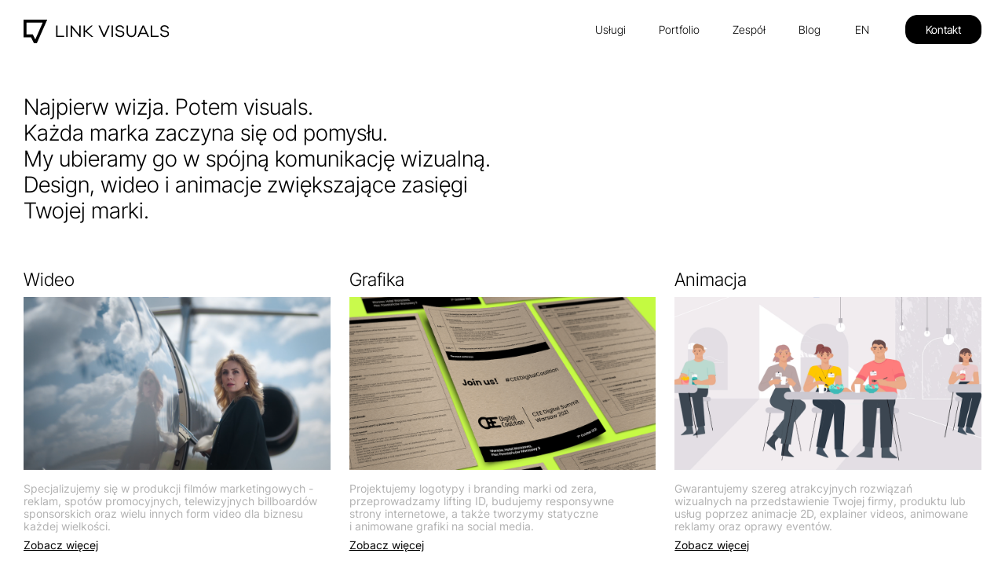

--- FILE ---
content_type: text/html
request_url: https://linkvisuals.pl/
body_size: 4096
content:
<!doctype html>
<html lang="pl">
<head>

<!-- Google Tag Manager -->
<script>(function(w,d,s,l,i){w[l]=w[l]||[];w[l].push({'gtm.start':
new Date().getTime(),event:'gtm.js'});var f=d.getElementsByTagName(s)[0],
j=d.createElement(s),dl=l!='dataLayer'?'&l='+l:'';j.async=true;j.src=
'https://www.googletagmanager.com/gtm.js?id='+i+dl;f.parentNode.insertBefore(j,f);
})(window,document,'script','dataLayer','GTM-KMF7BQK');</script>
<!-- End Google Tag Manager -->


    <meta charset="utf-8">
    <meta name="viewport" content="width=device-width, initial-scale=1">
    <meta name="description" content="Produkcja Wideo, Grafika i Animacja - Kompleksowe Usługi Kreatywne dla Biznesu. Specjalizujemy się w tworzeniu filmów marketingowych, projektowaniu logotypów i brandingów, budowie responsywnych stron internetowych oraz tworzeniu animacji 2D. Zapewniamy profesjonalne rozwiązania wizualne, które pomogą wyróżnić Twoją firmę i przyciągnąć klientów. Od reklam i spotów promocyjnych, przez grafiki na social media, po animowane explainer videos - z nami Twoja marka zyska nowy wymiar.">
    <title>LINK VISUALS | Agencja marketingowa, studio graficzne i dom produkcyjny</title>
   <link rel="shortcut icon" type="image/x-icon" href="assets/images/favicon.ico">
    <meta property="og:title" content="Link Visuals | Agencja marketingowa, studio graficzne i dom produkcyjny" />
    <meta property="og:site_name" content="Link Visuals" />
    <meta property="og:url" content="https://linkvisuals.pl" />
    <meta property="og:description" content="Agencja graficzna i filmowa. Profesjonalne projektowanie graficzne, tworzenie animacji oraz produkcja video dla biznesu." />
    <meta property="og:type" content="website" />
    <meta property="og:image" content="https://linkvisuals.pl/assets/images/LV.jpg" />

    <link href="https://cdn.jsdelivr.net/npm/bootstrap@5.0.2/dist/css/bootstrap.min.css" rel="stylesheet" integrity="sha384-EVSTQN3/azprG1Anm3QDgpJLIm9Nao0Yz1ztcQTwFspd3yD65VohhpuuCOmLASjC" crossorigin="anonymous">
    <link href="assets/css/app.css" rel="stylesheet" type="text/css"/>
    <link href="assets/css/style.css" rel="stylesheet" type="text/css"/>

<!-- Facebook Pixel Code -->
<script>
!function(f,b,e,v,n,t,s)
{if(f.fbq)return;n=f.fbq=function(){n.callMethod?
n.callMethod.apply(n,arguments):n.queue.push(arguments)};
if(!f._fbq)f._fbq=n;n.push=n;n.loaded=!0;n.version='2.0';
n.queue=[];t=b.createElement(e);t.async=!0;
t.src=v;s=b.getElementsByTagName(e)[0];
s.parentNode.insertBefore(t,s)}(window, document,'script',
'https://connect.facebook.net/en_US/fbevents.js');
fbq('init', '242757626279556');
fbq('track', 'PageView');
</script>
<noscript><img height="1" width="1" style="display:none"
src="https://www.facebook.com/tr?id=242757626279556&ev=PageView&noscript=1"
/></noscript>
<!-- End Facebook Pixel Code -->



</head>


<body>
    <!-- Google Tag Manager (noscript) -->
<noscript><iframe src="https://www.googletagmanager.com/ns.html?id=GTM-KMF7BQK"
height="0" width="0" style="display:none;visibility:hidden"></iframe></noscript>
<!-- End Google Tag Manager (noscript) -->

    <header>
        <nav class="navbar navbar-main navbar-collapse navbar-expand-lg navbar-light fixed-top border-bottom-0">
            <div class="container-fluid navbar-linkvisual">

                <a class="navbar-brand" href="index.html">
                    <img src="../assets/images/logo.svg" class="d-inline-block align-top img-logo" alt="logo.svg">
                </a>
                <button class="navbar-toggler" type="button" data-bs-toggle="collapse" data-bs-target="#navbarCollapse" aria-controls="navbarCollapse" aria-expanded="false" aria-label="Toggle navigation">
                    <span class="navbar-toggler-icon"></span>
                </button>
                <div class="collapse navbar-expander navbar-collapse d-xl-inline-flex flex-md-row-reverse" id="navbarCollapse">

                    <ul class="navbar-nav text-lg-start d-flex ps-3 ps-lg-0">

                       
                        <li class="nav-item d-inline d-lg-none">
                            <div class="languages">
                                <div class="language">
                                    <a class="btn btn-navigation" href="http://en.linkvisuals.pl/index.html">
                                        EN
                                    </a>
                                </div>

                                <div class="language language-active">
                                    <a class="btn btn-navigation ps-3" href="http://linkvisuals.pl/index.html">
                                        PL
                                    </a>
                                </div>
                            </div>

                        </li>

                        <li class="nav-item ml-auto">
                            <div class="dropdown">
                                <!--<a class="btn btn-navigation dropdown-toggle btn-accordion collapsed order-2" href="#" role="button" id="dropdownMenuLink" data-bs-toggle="dropdown" aria-expanded="false">Services</a>-->
                                <a class="btn btn-navigation dropdown-toggle btn-accordion collapsed order-2" data-bs-toggle="dropdown" role="button" id="dropdownMenuLink" aria-expanded="false">Usługi</a>
                                <div class="dropdown-menu" aria-labelledby="dropdownMenuLink">
                                    <a class="dropdown-item" href="../wideo.html">Wideo</a>
                                    <a class="dropdown-item" href="../grafika.html">Grafika</a>
                                    <a class="dropdown-item" href="../animacja.html">Animacja</a>
                                    <a class="dropdown-item" href="http://amazon.linkvisuals.pl">Amazon A+</a>
                                </div>
                            </div>
                        </li>
                        <li class="nav-item">
                            <a class="btn btn-navigation" href="../portfolio.html">Portfolio</a>
                        </li>
                        <li class="nav-item">
                            <a class="btn btn-navigation" href="../zespol.html">Zespół</a>
                        </li>
                        <li class="nav-item">
                            <a class="btn btn-navigation" href="blog.html">Blog&thinsp;</a>
                        </li>

                        <li class="nav-item d-none d-lg-inline">
                            
                            <div class="languages">
                                <div class="language">
                                    <a class="btn btn-navigation btn-navigation-last" href="http://en.linkvisuals.pl/index.html">
                                        EN
                                    </a>
                                </div>
                                <div>
                                    &nbsp;
                                </div>
                                <div class="language language-active">
                                    <a class="btn btn-navigation btn-navigation-last" href="http://linkvisuals.pl/index.html">
                                        PL
                                    </a>
                                </div>
                            </div>

                        </li>

                        <li class="nav-item text-nowrap d-none d-lg-inline">
                            <a class="btn btn-filled btn-filled-black btn-filled-black-large" href="../kontakt.html">Kontakt</a>
                        </li>
                        <li class="nav-item text-nowrap d-inline d-lg-none">
                            <a class="btn btn-navigation" href="../kontakt.html">Kontakt</a>
                        </li>
                    </ul>


                    <div class="navigation-footer text-nowrap  d-lg-none">

                        <h4>For international inquiries <br />or requests for quotes<br />please contact us directly at:</h4>
                        <a class="navigation" href="mailto:ula.nazarko@linkvisuals.pl"><h4>ula.nazarko@linkvisuals.pl</h4></a>
                        <a class="navigation" href="tel:+48603214465"><h4>+48 603 214 465</h4></a>
                    </div>


                </div>

            </div>
        </nav>
    </header>
    <main>
        <!--<div class="flying-button">
            <a class="btn btn-filled btn-filled-black" href="kontakt.html">Kontakt</a>
        </div>

        <div class="cookies">
            <div class="container-fluid linkvisuals">
                <div class="row">
                    <div class="col-12 col-lg-11 text-center text-lg-start align-self-center">
                        <p>Ta strona przechowuje i ma dostęp do cookies w celu prawidłowego funkcjonowania, analiz i statystyk strony. Dalsze korzystanie ze strony, bez zmiany ustawień w Twojej przedlądarce internetowej, oznacza, że zgadzasz się na ich uzycie. Więcej informacji znajdziesz w Polityce prywatności.</p>
                    </div>
                    <div class="col-12 col-lg-1 text-center text-lg-end align-self-center">
                        <button class="btn btn-cookies">Rozumiem</button>
                    </div>
                </div>
            </div>
        </div>
        <div class="cookies">
            <div class="container-fluid linkvisuals">
                <div class="row">
                    <div class="col-12 col-lg-11 text-center text-lg-start align-self-center">
                        <p>Ta strona przechowuje i ma dostęp do cookies w celu prawidłowego funkcjonowania, analiz i statystyk strony. Dalsze korzystanie ze strony, bez zmiany ustawień w Twojej przedlądarce internetowej, oznacza, że zgadzasz się na ich uzycie. Więcej informacji znajdziesz w Polityce prywatności.</p>
                    </div>
                    <div class="col-12 col-lg-1 text-center text-lg-end align-self-center">
                        <button class="btn btn-cookies">Rozumiem</button>
                    </div>
                </div>
            </div>
        </div>-->

        <div class="container-fluid linkvisuals linkvisuals-home linkvisuals-home-information" id="startchange">
            <div class="row">
                <div class="col-12 col-md-10 col-xl-6 col-xxl-6 text-start">
                    <h1><strong>Najpierw wizja. Potem visuals.</strong><br>Każda marka zaczyna się od pomysłu. My&nbsp;ubieramy go w&nbsp;spójną komunikację wizualną. Design, wideo i&nbsp;animacje zwiększające zasięgi Twojej&nbsp;marki.</h1>
                </div>
            </div>
        </div>

        <div class="container-fluid linkvisuals linkvisuals-home linkvisuals-home-services">
            <div class="row">

                <div class="col-12 col-sm-4">
                    <a href="wideo.html">
                        <div class="card">
                            <div class="card-header">
                                <h2>Wideo</h2>
                            </div>
                            <img id="card-slider_video" src="">
                            <div class="card-body">
                                <h5 class="card-text">Specjalizujemy się w&nbsp;produkcji filmów marketingowych - reklam, spotów promocyjnych, telewizyjnych billboardów sponsorskich oraz wielu innych form video dla biznesu każdej wielkości.</h5>
                                <h5 class="card-view-more"><u>Zobacz więcej</u></h5>
                            </div>
                        </div>
                    </a>
                </div>

                <div class="col-12 col-sm-4">
                    <a href="grafika.html">
                        <div class="card">
                            <div class="card-header">
                                <h2>Grafika</h2>
                            </div>
                            <img id="card-slider_design" src="">
                            <div class="card-body">
                                <h5 class="card-text">Projektujemy logotypy i branding marki od zera, przeprowadzamy lifting&nbsp;ID, budujemy responsywne strony internetowe, a&nbsp;także tworzymy statyczne i&nbsp;animowane grafiki na social media. </h5>
                                <h5 class="card-view-more"><u>Zobacz więcej</u></h5>
                            </div>
                        </div>
                    </a>

                </div>

                <div class="col-12 col-sm-4">
                    <a href="animacja.html">
                        <div class="card card-slider" data-slider-name="animation">
                            <div class="card-header">
                                <h2>Animacja</h2>
                            </div>
                            <img id="card-slider_animation" src="">
                            <div class="card-body">
                                <h5 class="card-text">Gwarantujemy szereg atrakcyjnych rozwiązań wizualnych na przedstawienie Twojej firmy, produktu lub usług poprzez animacje 2D, explainer videos, animowane reklamy oraz oprawy eventów.</h5>
                                <h5 class="card-view-more"><u>Zobacz więcej</u></h5>
                            </div>
                        </div>
                    </a>

                </div>

            </div>
        </div>


            <div class="container-fluid linkvisuals linkvisuals-footer-extended">
            <div class="row">

                <div class="col-12 d-none d-sm-inline">
                    <hr />
                </div>


                <div class="col-12 col-xl-4">
                    <div class="row mb-5 mb-xl-0">
                        <div class="col-12">
                            <h3>Opowiedz&nbsp;nam o&nbsp;swoim&nbsp;projekcie.</h3>
                        </div>
                        <div class="col-12 col-custom">
                            <a class="btn btn-filled btn-filled-black" href="kontakt.html">Kontakt</a>
                        </div>
                    </div>
                </div>

                <div class="col-6 col-xl-2 col-margin">
                    <h5>Nawigacja</h5>
                    <ul>
                        <li>
                            <a class="navigation" href="portfolio.html">
                                <h5>Portfolio</h5>
                            </a>
                        </li>
              
                        <li>
                            <a class="navigation" href="zespol.html">
                                <h5>Zespół</h5>
                            </a>
                        </li>
                        <li>
                            <a class="navigation" href="kariera.html">
                                <h5>Kariera</h5>
                            </a>
                        </li>
                        <li>
                            <a class="navigation" href="blog.html">
                                <h5>Blog</h5>
                            </a>
                        </li>
                    </ul>
                </div>
                <div class="col-6 col-xl-2 col-margin">
                    <h5>Usługi</h5>
                    <ul>
                        <li>
                            <a class="navigation nav-filter-main" href="wideo.html">
                                <h5>
                                    Wideo
                                </h5>
                            </a>
                        </li>
                        <li>
                            <a class="navigation nav-filter-main" href="grafika.html">
                                <h5>
                                    Projektowanie graficzne
                                </h5>
                            </a>
                        </li>
                        <li>
                            <a class="navigation nav-filter-main" href="animacja.html">
                                <h5>Animacja</h5>
                            </a>
                        </li>
                    </ul>
                </div>

                <div class="col-6 col-xl-2 col-margin d-none d-lg-inline">
                    <h5>Biuro</h5>
                    <ul>
                        <li>
                            <h5>
                                Langiewicza 16/1
                            </h5>
                        </li>
                        <li>
                            <h5>
                                02-071 Warszawa
                            </h5>
                        </li>
                    </ul>
                </div>

                <div class="col-6 col-xl-2 col-margin d-lg-none">
                    <h5>Biuro</h5>
                    <ul>
                        <li>
                            <h5>
                                Langiewicza 16/1
                            </h5>
                        </li>
                        <li>
                            <h5>
                                02-071 Warszawa
                            </h5>
                        </li>
                    </ul>
                    <h5>Kontakt</h5>
                    <ul>
                        <li>
                            <a class="navigation" href="tel:+48533633991"><h5> +48&nbsp;533&nbsp;633&nbsp;991</h5></a>

                        </li>
                        <li>
                            <a class="navigation" href="mailto:kontakt@linkvisuals.pl"><h5>kontakt@linkvisuals.pl</h5></a>
                        </li>
                        <li class="d-lg-none">
                            <div class="languages mt-3">
                                <div class="language">
                                    <a class="btn btn-navigation p-0 pe-3" href="http://en.linkvisuals.pl/index.html">
                                        EN
                                    </a>
                                </div>

                                <div class="language language-active">
                                    <a class="btn btn-navigation p-0" href="http://linkvisuals.pl/index.html">
                                        PL
                                    </a>
                                </div>
                            </div>
                        </li>
                    </ul>

                </div>

                <div class="col-6 col-xl-2 col-margin d-lg-none">
                    <h5>Znajdź nas</h5>
                    <ul>
                        <li>
                            <a class="navigation" target="_blank" href="https://www.instagram.com/linkvisuals/"><h5>Instagram</h5></a>
                        </li>
                        <li>
                            <a class="navigation" target="_blank" href="https://www.facebook.com/linkvisuals/"><h5>Facebook</h5></a>

                        </li>
                        <li>
                            <a class="navigation" target="_blank" href="https://vimeo.com/linkvisuals"><h5>Vimeo</h5></a>
                        </li>
                        <li>
                            <a class="navigation" target="_blank" href="https://behance.net/linkvisuals/"><h5>Behance</h5></a>
                        </li>
                        <li>
                            <a class="navigation" target="_blank" href="https://pl.linkedin.com/company/link-visuals-sp.-z-o.o."><h5>LinkedIn</h5></a>
                        </li>

                    </ul>
                </div>
                <div class="col-6 col-xl-2 col-margin d-none d-lg-inline">
                    <h5>Kontakt</h5>
                    <ul>
                        <li>
                            <a class="navigation" href="tel:+48603214465"><h5> +48&nbsp;533&nbsp;633&nbsp;991</h5></a>

                        </li>
                        <li>
                            <a class="navigation" href="mailto:kontakt@linkvisuals.pl"><h5>kontakt@linkvisuals.pl</h5></a>
                        </li>
                    </ul>
                </div>

            </div>
            <div class="additional-footer-info">
                <div class="row d-flex flex-row-reverse">

                    <div class="col-12 col-lg-6 offset-xxl-2  col-xxl-4 d-none d-lg-inline">
                        <div class="social-media">
                            <div class="row justify-content-start justify-content-xl-end mb-4">
                                <div class="col-6 col-sm-auto order-1">
                                    <a class="navigation" target="_blank" href="https://www.instagram.com/linkvisuals/"><h5>Instagram</h5></a>
                                </div>
                                <div class="col-6 col-sm-auto order-3 order-sm-2">
                                    <a class="navigation" target="_blank" href="https://www.facebook.com/linkvisuals/"><h5>Facebook</h5></a>
                                </div>
                                <div class="col-6 col-sm-auto order-5 order-sm-3">
                                    <a class="navigation" target="_blank" href="https://vimeo.com/linkvisuals"><h5>Vimeo</h5></a>
                                </div>
                                <div class="col-6 col-sm-auto order-2 order-sm-4">
                                    <a class="navigation" target="_blank" href="https://behance.net/linkvisuals"><h5>Behance</h5></a>
                                </div>
                                <div class="col-6 col-sm-auto order-4 order-sm-5">
                                    <a class="navigation" target="_blank" href="https://pl.linkedin.com/company/link-visuals-sp.-z-o.o."><h5>LinkedIn</h5></a>
                                </div>
                            </div>
                        </div>
                    </div>
                    <div class="col-12 col-lg-6 text-start col-company-name">
                        <div class="row">
                            <div class="col-12 col-sm-auto">
                                <h5>&#169;Link&nbsp;Visuals&nbsp;2022</h5>
                            </div>
                            <div class="col-12 col-sm-auto">
                                <a class="navigation" target="_blank" href="privacy-policy.html"><h5>Polityka prywatności</h5></a>
                            </div>
                           
                        </div>

                    </div>
                </div>
            </div>
        </div>

    </main>
    <script src="https://cdn.jsdelivr.net/npm/bootstrap@5.0.2/dist/js/bootstrap.bundle.min.js" integrity="sha384-MrcW6ZMFYlzcLA8Nl+NtUVF0sA7MsXsP1UyJoMp4YLEuNSfAP+JcXn/tWtIaxVXM" crossorigin="anonymous"></script>
    <script src="https://ajax.googleapis.com/ajax/libs/jquery/3.2.1/jquery.min.js"></script>
    <script src="https://cdnjs.cloudflare.com/ajax/libs/js-cookie/3.0.1/js.cookie.min.js" integrity="sha512-wT7uPE7tOP6w4o28u1DN775jYjHQApdBnib5Pho4RB0Pgd9y7eSkAV1BTqQydupYDB9GBhTcQQzyNMPMV3cAew==" crossorigin="anonymous" referrerpolicy="no-referrer"></script>
    <script src="assets/js/app.js"></script>

</body>
</html>


--- FILE ---
content_type: text/css
request_url: https://linkvisuals.pl/assets/css/app.css
body_size: 9747
content:
.btn-cookies {
  color: white;
  text-decoration: underline;
  font-size: 14px;
  font-weight: bold;
}
@media (max-width: 576px) {
  .btn-cookies {
    padding-bottom: 10px;
  }
}

.btn-cookies:hover {
  color: #B1B1B1;
}

@media (max-width: 991px) {
  .btn-accordion::after {
    width: 2rem !important;
    height: 2rem !important;
    margin-left: 8px !important;
    content: "" !important;
    background-image: url("data:image/svg+xml,%3csvg xmlns='http://www.w3.org/2000/svg' viewBox='0 0 16 16' fill='%23212529'%3e%3cpath fill-rule='evenodd' d='M1.646 4.646a.5.5 0 0 1 .708 0L8 10.293l5.646-5.647a.5.5 0 0 1 .708.708l-6 6a.5.5 0 0 1-.708 0l-6-6a.5.5 0 0 1 0-.708z'/%3e%3c/svg%3e") !important;
    background-repeat: no-repeat !important;
    background-size: 2rem !important;
    transition: transform 0.2s ease-in-out !important;
    background-color: white !important;
    border: 0px !important;
    position: relative !important;
    bottom: -0.95rem !important;
  }
}

@media (max-width: 991px) {
  .btn-accordion:not(.collapsed)::after {
    /*        background-image: url("data:image/svg+xml,%3csvg xmlns='http://www.w3.org/2000/svg' viewBox='0 0 16 16' fill='%230c63e4'%3e%3cpath fill-rule='evenodd' d='M1.646 4.646a.5.5 0 0 1 .708 0L8 10.293l5.646-5.647a.5.5 0 0 1 .708.708l-6 6a.5.5 0 0 1-.708 0l-6-6a.5.5 0 0 1 0-.708z'/%3e%3c/svg%3e") !important;
    */
    transform: rotate(-180deg) !important;
  }
}

.btn-filled-black {
  max-width: 354px;
}
@media (max-width: 576px) {
  .btn-filled-black {
    width: 100%;
  }
}
.btn-filled-black.btn-flying-bottom__fixed {
  width: calc(100% - 5rem);
  max-width: 354px;
}

.btn-flying-bottom {
  width: 100%;
  max-width: 354px;
}
@media (min-width: 576px) {
  .btn-flying-bottom {
    max-width: 159px;
  }
}

.btn-flying-bottom__fixed {
  bottom: 2rem;
  left: 50%;
  transform: translate(-50%, -50%);
  position: fixed;
  max-width: 348px;
}

.outer {
  width: 100%;
  text-align: center;
}

.flying-button {
  display: none;
  width: calc(100% - 5rem);
  max-width: 354px;
  background-color: transparent;
  position: fixed;
  height: 50px;
  bottom: 15px;
  left: 40px;
  z-index: 999;
}
@media (max-width: 576px) {
  .flying-button {
    display: initial;
    left: 50%;
    transform: translate(-50%, 0);
  }
}
.flying-button .btn-filled-black {
  width: 100%;
}

.btn-navigation {
  color: black;
  font-size: 14px;
  font-family: "InterTight-Light";
  padding-left: 20px;
  padding-right: 20px;
  /*    @media (min-width: 768px) {
      &-last {
          padding-right: 0;
      }
  }*/
}
@media (max-width: 991px) {
  .btn-navigation {
    font-size: clamp(1.75rem, 1.4817rem + 1.3413vw, 2.3125rem);
    font-family: "InterTight-Light";
  }
}
@media (min-width: 992px) {
  .btn-navigation-last {
    padding-right: 40px;
  }
}
.btn-navigation-active {
  color: #0043FF;
  text-decoration-color: black;
  text-decoration-thickness: 2px;
  text-underline-offset: 1px;
}

.btn-navigation:hover {
  color: #0043FF;
  text-decoration-color: black;
  text-decoration-thickness: 2px;
  text-underline-offset: 1px;
}

.btn-navigation:focus {
  outline: none;
  box-shadow: none;
}

.btn-filled:hover {
  color: white;
  background-color: #0043FF;
  border-color: #0043FF;
}

.btn-filled {
  font-size: 16px;
  font-family: "InterTight-Regular";
  border-radius: 15px;
  padding: 7px 25px;
}
.btn-filled-black {
  color: white;
  background-color: black;
  border-color: black;
  /*
  &-large::after {
      @media (max-width: 992px) {
          content: "Contact";
          font-size: 37px;
      }
  }*/
}
@media (max-width: 991px) {
  .btn-filled-black-large {
    width: 90%;
    font-size: 37px;
    /*font-size: 0px;*/
  }
}
@media (max-width: 991px) and (max-height: 700px) {
  .btn-filled-black-large {
    margin-top: 0px;
    margin-bottom: 100px;
  }
}
.btn-filled-red {
  color: white;
  background-color: #FF0146;
  border-color: #FF0146;
}
.btn-filled-blue {
  color: white;
  background-color: #0043FF;
  border-color: #0043FF;
}
.btn-filled-transparent {
  color: black;
  background-color: none;
  border-color: black;
}

@font-face {
  font-family: "Inter-Regular";
  src: url("../fonts/inter/Inter-Regular.ttf") format("truetype");
  font-weight: 400;
  font-display: swap;
  font-style: normal;
}
@font-face {
  font-family: "InterTight-Light";
  src: url("../fonts/intertight/InterTight-Light.ttf") format("truetype");
  font-weight: 600;
  font-style: normal;
}
@font-face {
  font-family: "InterTight-Regular";
  src: url("../fonts/intertight/InterTight-Regular.ttf") format("truetype");
  font-weight: 400;
  font-style: normal;
}
@font-face {
  font-family: "InterTight-Medium";
  src: url("../fonts/intertight/InterTight-Medium.ttf") format("truetype");
  font-weight: 500;
  font-style: normal;
}
h1 {
  font-size: 47px;
  font-family: "InterTight-Light";
}
@media (max-width: 1440px) {
  h1 {
    font-size: clamp(1.375rem, 1.25rem + 0.625vw, 1.75rem) !important;
  }
}

h2 {
  font-size: 37px;
  font-family: "InterTight-Light";
}
@media (max-width: 1440px) {
  h2 {
    font-size: clamp(1.25rem, 1.1875rem + 0.3125vw, 1.4375rem) !important;
  }
}

h3 {
  font-size: 30px;
  /*    font-size: clamp(1.375rem, 1.275rem + 0.5vw, 1.875rem); //30px*/
  font-family: "InterTight-Light";
}
@media (max-width: 1440px) {
  h3 {
    font-size: clamp(1.125rem, 1.0625rem + 0.3125vw, 1.3125rem) !important;
  }
}

h4 {
  font-size: 27px;
  font-family: "InterTight-Light";
}
@media (max-width: 1440px) {
  h4 {
    font-size: clamp(1rem, 0.9375rem + 0.3125vw, 1.1875rem) !important;
  }
}

h5 {
  font-size: 16px;
  font-family: "Inter-Regular";
}
@media (max-width: 1440px) {
  h5 {
    font-size: clamp(0.8125rem, 0.7917rem + 0.1042vw, 0.875rem);
  }
}

h6 {
  font-size: 14px;
  font-family: "Inter-Regular";
}
@media (max-width: 1440px) {
  h6 {
    font-size: clamp(0.6875rem, 0.6667rem + 0.1042vw, 0.75rem);
  }
}

p {
  font-size: 14px;
  font-family: "Inter-Regular";
}
@media (max-width: 1440px) {
  p {
    font-size: clamp(0.6875rem, 0.6667rem + 0.1042vw, 0.75rem);
  }
}

/*h1 {
    font-size: 100px;
    font-family: 'Montserrat-SemiBold';
}

h2 {
    font-size: 50px;
    font-family: 'Montserrat-SemiBold';
}

h3 {
    font-size: 48px;
    font-family: 'Montserrat-SemiBold';
}

h4 {
    font-size: 36px;
    font-family: 'Montserrat-SemiBold';
}

h5 {
    font-size: 26px;
    font-family: 'Montserrat-SemiBold';
}

p {
    font-size: 22px;
    font-family: 'Montserrat-Regular';
}

*/
/*.navbar-brand{
    .img--logo{
        height:45px;
    }
}*/
.container-fluid {
  max-width: 1920px;
  margin: auto;
}

.linkvisuals {
  /*    padding-left: 1.5rem;
  padding-right: 1.5rem;*/
  /*    padding-left: 36px;
  padding-right: 36px;*/
  padding-left: 30px;
  padding-right: 30px;
}
@media (max-width: 576px) {
  .linkvisuals {
    padding-left: 20px;
    padding-right: 20px;
    /*        h1 {
        font-size: 27px;
    }*/
  }
}
.linkvisuals hr {
  color: #B1B1B1;
}
.linkvisuals-home h1 {
  font-size: clamp(1.5rem, 1.2125rem + 1.4375vw, 2.9375rem);
}
@media (max-width: 1440px) {
  .linkvisuals-home h1 {
    font-size: clamp(1.2rem, 1rem + 1.4375vw, 2.9375rem);
  }
}
.linkvisuals-home h2 {
  font-size: clamp(1.6875rem, 1.567rem + 0.6024vw, 2.3125rem);
}
.linkvisuals-home-information {
  margin-bottom: 50px;
  padding-top: 120px;
}
@media (max-width: 576px) {
  .linkvisuals-home-information {
    margin-bottom: 50px;
    /*                h1 {
        font-size: 27px;
    }*/
  }
}
.linkvisuals-home-services {
  margin-bottom: 25px;
}
.linkvisuals-home-services a {
  text-decoration: none;
  color: inherit !important;
}
.linkvisuals-home-services .card {
  cursor: pointer;
  border: none;
  margin-bottom: 25px;
}
@media (max-width: 576px) {
  .linkvisuals-home-services .card {
    margin-bottom: 45px;
    /*                    h2 {
        font-size: 27px;
    }*/
  }
}
.linkvisuals-home-services .card-header {
  border: none;
  background-color: white;
  padding: 0;
}
.linkvisuals-home-services .card img {
  width: 100%;
  height: auto;
  aspect-ratio: 16/9;
  -o-object-fit: cover;
     object-fit: cover;
}
.linkvisuals-home-services .card-body {
  padding-left: 0;
}
.linkvisuals-home-services .card:hover {
  color: #0043FF;
}
.linkvisuals-home-services .card:hover .card-text {
  color: #0043FF;
}
.linkvisuals-services {
  /*&-clients-logotypes {*/
  /*            margin-bottom: 65px;
      margin-top: 65px;*/
  /*.slide {
          img {
              width: 115px;
              animation: scroll 100s linear infinite;
          }
      }

      .slide-track {
          width: 100%;
          display: flex;
          gap: 6em;
          overflow: hidden;
      }

      .slider {
          background-color: white;
          padding-left: 0.5rem;
          padding-right: 0.5rem;

          @media (max-width: 576px) {
              padding-top: 50px;
              padding-bottom: 75px;
          }

          padding-top: 100px;
          padding-bottom: 100px;
      }

      @keyframes scroll {
          0% {
              transform: translateX(0);
          }

          100% {
              transform: translatex(-1000%)
          }
      }
  }*/
}
.linkvisuals-services-billboard {
  height: 20vw;
  position: relative;
  background-repeat: no-repeat;
  background-position: center;
  background-size: cover;
  background-image: url("/assets/images/services/projektowanie_graficzne_logo.png");
  margin-bottom: 75px;
}



@media (max-width: 576px) {
  .linkvisuals-services-billboard {
    margin-top: 88px;
  }
}
@media (max-width: 576px) {
  .linkvisuals-services-billboard {
    min-height: 280px;
  }
}
@media (max-width: 576px) {
  .linkvisuals-services-billboard {
    margin-bottom: 50px;
    text-align: center;
  }
}
.linkvisuals-services-billboard h1 {
  position: absolute;
  bottom: 40px;
  margin: 0;
  font-size: 37px;
}
@media (max-width: 576px) {
  .linkvisuals-services-billboard h1 {
    bottom: -120px;
    left: 0;
    right: 0;
    position: relative;
    font-size: 37px !important;
  }
}
.linkvisuals-services-billboard-design {
  background-image: url("/assets/images/services/projektowanie_graficzne_logo.png");
}
.linkvisuals-services-billboard-animation {
  background-image: url("/assets/images/services/animacje_promocyjne.png");
}
.linkvisuals-services-billboard-video {
  background-image: url("/assets/images/services/produkcja_filmowa.png");
}

@media (max-width: 576px) {
  .linkvisuals-services-billboard-design {
  background-image: url("/assets/images/services/design_mob.jpg");
}
.linkvisuals-services-billboard-animation {
  background-image: url("/assets/images/services/motion_desing_mob.jpg");
}
.linkvisuals-services-billboard-video {
  background-image: url("/assets/images/services/video_production_mob.jpg");
}
}

.linkvisuals-services-offer {
  margin-bottom: 75px;
}
.linkvisuals-services-offer h3 {
  color: #B1B1B1;
}
@media (max-width: 1440px) {
  .linkvisuals-services-offer {
    margin-bottom: 37px;
  }
}
.linkvisuals-services-offersteps {
  margin-bottom: 150px;
}
@media (max-width: 576px) {
  .linkvisuals-services-offersteps {
    margin-bottom: 50px;
  }
}
@media (max-width: 1440px) {
  .linkvisuals-services-offersteps {
    margin-bottom: 75px;
  }
}
.linkvisuals-services-offersteps h3 {
  color: #B1B1B1;
}
.linkvisuals-services-offersteps .additional-information {
  padding: 0;
}
@media (min-width: 992px) {
  .linkvisuals-services-offersteps .additional-information {
    margin-left: 8px;
  }
}
.linkvisuals-services-offersteps .additional-information h2 {
  color: #0043FF;
  font-size: clamp(1.375rem, 1.1875rem + 0.9375vw, 2.3125rem);
}
.linkvisuals-services-offersteps .col-contact {
  /*                padding-right: 20px;
  padding-left: 20px;*/
  margin-top: 10px;
}
@media (min-width: 992px) {
  .linkvisuals-services-offersteps .col-contact {
    /*                    padding-right: 20px;
    padding-left: 20px;*/
  }
}
.linkvisuals-services-offersteps .col-contact .row-button {
  margin-top: 2.25rem !important;
}
.linkvisuals-services-offersteps .col-offer {
  border-right: 1px solid;
  border-color: #E8E8E8;
}
@media (max-width: 991px) {
  .linkvisuals-services-offersteps .col-offer {
    border-right: none;
  }
}
@media (min-width: 767px) {
  .linkvisuals-services-offersteps .col-offer {
    padding-right: 20px;
    padding-left: 20px;
  }
}
@media (max-width: 767px) {
  .linkvisuals-services-offersteps .col-offer-last {
    border-right: none;
  }
}
@media (max-width: 767px) {
  .linkvisuals-services-offersteps .col-offer-last .card {
    border-bottom: none;
    padding-bottom: 0px;
  }
}
.linkvisuals-services-offersteps .card {
  padding-bottom: 0px;
  margin-bottom: 0px;
  border: none;
  /*border-right: 1px solid;*/
  border-radius: 0px;
  border-color: #B1B1B1;
}
@media (max-width: 991px) {
  .linkvisuals-services-offersteps .card {
    padding-bottom: 45px;
    margin-bottom: 45px;
    border-bottom: 1px solid;
    border-color: #E8E8E8;
  }
}
@media (max-width: 1480px) {
  .linkvisuals-services-offersteps .card h2.card-subtitle {
    font-size: clamp(1rem, 0.5rem + 1.3vw, 2.3125rem);
  }
}
.linkvisuals-services-offersteps .card h6, .linkvisuals-services-offersteps .card h5 {
  color: #B1B1B1;
}
.linkvisuals-services-offersteps .card h6.card-title {
  background-color: white;
  height: 40px;
  margin-bottom: -14px;
}
.linkvisuals-services-offersteps .card-navbar {
  background-color: white;
  padding-bottom: 10px;
}
@media (min-width: 992px) {
  .linkvisuals-services-offersteps .card-navbar {
    margin-right: -40px;
  }
}
.linkvisuals-services-offersteps .card-body {
  padding: 0;
  padding-bottom: 45px;
}

@media (max-width: 576px) {
.linkvisuals-services-offersteps .card-body {
  padding: 0;
  padding-bottom: 20px;
}
}

.linkvisuals-services-offersteps .card-footer {
  padding: 0;
  background-color: white;
  border: none;
}
.linkvisuals-services-latestwork {
  margin-bottom: 100px;
}
@media (max-width: 1440px) {
  .linkvisuals-services-latestwork {
    margin-bottom: 50px;
  }
}
.linkvisuals-services-latestwork a {
  text-decoration: none;
}
.linkvisuals-services-latestwork .card:hover {
  color: #0043FF;
}
.linkvisuals-services-latestwork .card:hover .card-title {
  color: #0043FF;
}
.linkvisuals-services-latestwork .card:hover .card-text {
  color: #0043FF;
}
.linkvisuals-services-latestwork .card {
  border: 0;
}
.linkvisuals-services-latestwork .card img {
  width: 100%;
  height: auto;
  aspect-ratio: 16/9;
  -o-object-fit: cover;
     object-fit: cover;
}
@media (max-width: 576px) {
  .linkvisuals-services-latestwork .card {
    padding-bottom: 45px;
  }
}
.linkvisuals-services-latestwork .card-title {
  color: black;
}
.linkvisuals-services-latestwork .card-text {
  color: #B1B1B1;
}
.linkvisuals-services-latestwork .card-body {
  padding-left: 0;
}
.linkvisuals-services-latestwork h3 {
  color: #B1B1B1;
}
.linkvisuals-services-process {
  margin-bottom: 150px;
}
.linkvisuals-services-process h3 {
  color: #B1B1B1;
}
@media (max-width: 1440px) {
  .linkvisuals-services-process {
    margin-bottom: 75px;
  }
}
.linkvisuals-services-process .col-table:hover {
  color: #0043FF;
}
.linkvisuals-services-process .col-table:hover p {
  color: #0043FF;
}
.linkvisuals-services-process .col-table {
  padding-bottom: 25px;
  padding-top: 50px;
}
@media (max-width: 576px) {
  .linkvisuals-services-process .col-table {
    padding-bottom: 50px;
    padding-top: 25px;
  }
}
@media (max-width: 1400px) {
  .linkvisuals-services-process .col-table p {
    color: #B1B1B1;
    padding-top: 5px;
  }
}
@media (max-width: 1400px) {
  .linkvisuals-services-process .col-table h2, .linkvisuals-services-process .col-table h5 {
    padding-top: 10px;
  }
}
.linkvisuals-services-process .col-table p, .linkvisuals-services-process .col-table h2, .linkvisuals-services-process .col-table h5 {
  margin: 0;
}
.linkvisuals-services-process .col-table-middle {
  border-top: 1px solid #E8E8E8;
  border-bottom: 1px solid #E8E8E8;
  /*                    @media (max-width: 1400px) {
      color: black;
  }

  color: #0043FF;*/
}
.linkvisuals-services-process .card {
  border: none;
}
.linkvisuals-services-process img {
  margin-top: -50px;
  /*                width: 606px;
  height: 606px;*/
}
@media (max-width: 1400px) {
  .linkvisuals-services-process img {
    margin-top: 0px;
  }
}
.linkvisuals-services-process video {
  /*                @media (max-width: 1400px) {
      margin-top: 0px;
  }*/
  margin-top: 5px;
  margin-left: auto;
  margin-right: auto;
  width: 700px;
  /*                width: 606px;
  height: 606px;*/
}
@media (max-width: 1440px) {
.linkvisuals-services-process video {
  /*                @media (max-width: 1400px) {
      margin-top: 0px;
  }*/
  margin-top: 5px;
  margin-left: auto;
  margin-right: auto;
  width: 500px;
  /*                width: 606px;
  height: 606px;*/
}
}

@media (max-width: 576px) {
.linkvisuals-services-process video {
  /*                @media (max-width: 1400px) {
      margin-top: 0px;
  }*/
  margin-top: 5px;
  margin-left: auto;
  margin-right: auto;
  width: 300px;
  /*                width: 606px;
  height: 606px;*/
}
}

.linkvisuals-services-process-steps {
  margin-bottom: 65px;
}
.linkvisuals-services-process-steps .col-table {
  vertical-align: middle;
}
.linkvisuals-services-process-steps img {
  width: 606px;
  height: 606px;
}
.linkvisuals-services-clients {
  margin-bottom: 65px;
  /*margin-bottom: 65px;*/
}
@media (max-width: 1440px) {
  .linkvisuals-services-clients {
    margin-bottom: 37px;
  }
}
.linkvisuals-services-clients h3 {
  color: #B1B1B1;
}
.linkvisuals-services-logotypes {
  margin-bottom: 35px;
  padding-left: 0.5rem;
  padding-right: 0.5rem;
  /*            img {
      display: inline;
  }*/
}
.linkvisuals-services-logotypes .slider-logotypes {
  -webkit-touch-callout: none; /* iOS Safari */
  -webkit-user-select: none; /* Safari */ /* Konqueror HTML */
  -moz-user-select: none; /* Old versions of Firefox */ /* Internet Explorer/Edge */
  user-select: none;
  overflow-x: scroll;
  overflow-y: hidden;
  white-space: nowrap;
  scrollbar-color: transparent transparent;
  cursor: grab;
  scrollbar-color: transparent transparent;
}
.linkvisuals-services-logotypes .slider-logotypes.active {
  cursor: grabbing;
}
.linkvisuals-services-logotypes .slider-logotypes::-webkit-scrollbar {
  display: none;
}
.linkvisuals-services-logotypes a.logotype {
  display: inline-block;
  color: white;
  text-align: center;
  padding-right: 20px;
  padding-left: 20px;
  padding-bottom: 35px;
  text-decoration: none;
}
.linkvisuals-services-logotypes a.logotype img, .linkvisuals-services-logotypes a.logotype svg {
  height: 100px;
}
.linkvisuals-careers h1 {
  font-size: clamp(1.5rem, 1.2125rem + 1.4375vw, 2.9375rem);
}
.linkvisuals-careers h2 {
  font-size: clamp(1.375rem, 1.0625rem + 1.5625vw, 2.9375rem);
}
.linkvisuals-careers-information {
  margin-bottom: -100px;
  /*            padding-top: 150px;*/
  padding-top: 125px;
}
@media (max-width: 576px) {
  .linkvisuals-careers-information {
    /*                h1 {
        font-size: 27px;
    }*/
    padding-top: 125px;
    margin-bottom: -50px;
  }
}
.linkvisuals-careers-information h3 {
  color: #B1B1B1;
}
@media (max-width: 576px) {
  .linkvisuals-careers-information {
    padding-top: 100px;
  }
}
.linkvisuals-careers-information img {
  margin-top: -20px;
  margin-bottom: 190px;
  margin-left: -40px;
  width: 130%;
  height: auto;
  max-height: 550px;
  max-width: 950px;
  z-index: -2;
}
@media (max-width: 576px) {
  .linkvisuals-careers-information img {
    margin-top: 0px;
    margin-bottom: 10px;
    margin-left: 0px;
    width: 100%;
    height: auto;
    max-height: 550px;
    max-width: 450px;
  }
}
@media (min-width: 577px) and (max-width: 992px) {
  .linkvisuals-careers-information img {
    margin-top: 0px;
    margin-bottom: 50px;
    margin-left: 10px;
    max-height: 550px;
    max-width: 550px;
  }
}
@media (min-width: 993px) and (max-width: 1440px) {
  .linkvisuals-careers-information img {
    margin-top: -50px;
    margin-bottom: 120px;
    margin-left: 10px;
    width: 100%;
    height: auto;
    max-height: 550px;
    max-width: 750px;
  }
}



.linkvisuals-careers-positions h3 {
  color: #B1B1B1;
}
.linkvisuals-careers-offers {
  /*            @media (max-width: 576px) {
      margin-bottom: -50px;
  }*/
  margin-bottom: 50px;
}
.linkvisuals-careers-offers .btn-filled {
  max-width: 150px;
}
@media (max-width: 1400px) {
  .linkvisuals-careers-offers .btn-filled {
    padding: 9px 15px;
    font-size: 16px;
  }
}
@media (max-width: 1440px) {
  .linkvisuals-careers-offers .btn-filled {
    padding: 6px 12px;
    font-size: 12px;
  }
}
@media (max-width: 350px) {
  .linkvisuals-careers-offers .btn-filled {
    padding: 4px 8px;
    font-size: 12px;
  }
}
.linkvisuals-careers-offers h3 {
  color: #B1B1B1;
}
.linkvisuals-careers-offers .col-positions {
  /*                @media (min-width: 1400px) {
      margin-top: -35px;
  }*/
}
@media (min-width: 1600px) {
  .linkvisuals-careers-offers .col-positions {
    margin-top: -65px;
  }
}
@media (max-width: 576px) {
  .linkvisuals-careers-offers .col-positions {
    margin-top: 95px;
  }
}
@media (min-width: 576px) and (max-width: 1200px) {
  .linkvisuals-careers-offers .col-positions {
    margin-top: 65px;
  }
}
.linkvisuals-careers-offers .col-position-details {
  color: #B1B1B1;
  display: none;
}
.linkvisuals-careers-offers .col-position-details ul {
  padding-left: 0px;
  margin-left: 16px;
  color: black;
}
@media (min-width: 1400px) {
  .linkvisuals-careers-offers .col-position-details ul {
    margin-left: -8px;
  }
}
.linkvisuals-careers-offers .col-table {
  padding-bottom: 25px;
  padding-top: 50px;
}
@media (max-width: 992px) {
  .linkvisuals-careers-offers .col-table {
    padding-top: 35px;
  }
  .linkvisuals-careers-offers .col-table-first {
    padding-top: 5px;
  }
  .linkvisuals-careers-offers .col-table p {
    padding-top: 5px;
    padding-bottom: 25px;
  }
}
@media (max-width: 992px) {
  .linkvisuals-careers-offers .col-table h2, .linkvisuals-careers-offers .col-table h5 {
    padding-top: 10px;
  }
}
.linkvisuals-careers-offers .col-table p {
  color: #B1B1B1;
}
.linkvisuals-careers-offers .col-table p, .linkvisuals-careers-offers .col-table h2, .linkvisuals-careers-offers .col-table h5 {
  margin: 0;
}
.linkvisuals-careers-offers .col-table-middle {
  border-top: 1px solid #E8E8E8;
  border-bottom: 1px solid #E8E8E8;
}
.linkvisuals-careers-offers .card {
  border: none;
}
.linkvisuals-projects-in {
  padding-bottom: 1rem;
}
@media (max-width: 576px) {
  .linkvisuals-projects-in {
    padding-bottom: 0.75rem;
  }
}
.linkvisuals-projects-in h1 {
  font-size: clamp(1.5rem, 1.2125rem + 1.4375vw, 2.9375rem);
}

@media (max-width: 576px) {
  .linkvisuals-projects-in h1 {
    padding-top: 0.75rem;
  }
}
.linkvisuals-projects-in-main {
  /*            @media (max-width: 1200px) {

      h1 {
          font-size: 27px;
      }
  }*/
  padding-top: 84px;
  position: relative;
}
@media (max-width: 767px) {
  .linkvisuals-projects-in-main {
    padding-top: 125px;
  }
}
@media (max-width: 991px) {
  .linkvisuals-projects-in-main {
    padding-top: 88px;
  }
}
.linkvisuals-projects-in-main img {
  width: 100%;
  height: auto;
}
@media (max-width: 991px) {
  .linkvisuals-projects-in-main img {
    margin-top: 25px;
  }
}
@media (max-width: 992px) {
  .linkvisuals-projects-in-main .information {
    padding-top: 15px;
    /*                    padding-bottom: 25px;*/
  }
}
.linkvisuals-projects-in-main .information p, .linkvisuals-projects-in-main .information h5 {
  color: #B1B1B1;
  /*                    @media (max-width: 767px) {
      display: none;
  }*/
}
.linkvisuals-projects-in-main .information h1 {
  padding-bottom: 20px;
}
.linkvisuals-projects-in-main .roles {
  /*                @media (max-width: 767px) {
      position: initial;
      display: initial;
  }*/
  display: none;
  position: absolute;
  bottom: 1.5rem;
  left: 46px;
}
.linkvisuals-projects-in-main .roles ul {
  list-style: none;
  padding-left: 0;
  margin: 0;
}
.linkvisuals-projects-in-main .roles ul li h5 {
  margin-top: 5px;
  margin-bottom: 0;
  color: #B1B1B1;
}
.linkvisuals-projects-in-second-section img {
  width: 100%;
  height: auto;
}
.linkvisuals-projects-in-third-section {
  /*            @media (max-width: 1200px) {
      h1 {
          font-size: 27px;
      }
  }*/
}
.linkvisuals-projects-in-third-section img {
  width: 100%;
  height: auto;
}
.linkvisuals-projects-in-fourth-section img {
  width: 100%;
  height: auto;
}
.linkvisuals-projects-in-fifth-section img {
  width: 100%;
  height: auto;
}
@media (max-width: 576px) {
  .linkvisuals-projects-in-fifth-section img {
    padding-bottom: 0.75rem;
  }
}
.linkvisuals-projects-in-latestwork {
  margin-bottom: 100px;
  margin-top: 40px;
}
@media (max-width: 576px) {
  .linkvisuals-projects-in-latestwork {
    padding-top: 1.25rem;
  }
}
@media (max-width: 576px) {
  .linkvisuals-projects-in-latestwork {
    margin-bottom: 0px;
  }
}
.linkvisuals-projects-in-latestwork a {
  text-decoration: none;
}
.linkvisuals-projects-in-latestwork .card:hover {
  color: #0043FF;
}
.linkvisuals-projects-in-latestwork .card:hover .card-title {
  color: #0043FF;
}
.linkvisuals-projects-in-latestwork .card:hover .card-text {
  color: #0043FF;
}
.linkvisuals-projects-in-latestwork .card {
  border: 0;
}
@media (max-width: 1440px) {
  .linkvisuals-projects-in-latestwork .card {
    padding-bottom: 27px;
  }
}
.linkvisuals-projects-in-latestwork .card img {
  width: 100%;
  height: auto;
  aspect-ratio: 16/9;
  -o-object-fit: cover;
  object-fit: cover;
}
.linkvisuals-projects-in-latestwork .card .card-title {
  color: black;
}
.linkvisuals-projects-in-latestwork .card-text {
  color: #B1B1B1;
}
.linkvisuals-projects-in-latestwork .card-body {
  padding-left: 0;
}
.linkvisuals-projects-in-latestwork h3 {
  color: #B1B1B1;
}
.linkvisuals-aboutus h1 {
  font-size: clamp(1.5rem, 1.2125rem + 1.4375vw, 2.9375rem);
}
.linkvisuals-aboutus h2 {
  font-size: clamp(1.375rem, 1.0625rem + 1.5625vw, 2.9375rem);
}
.linkvisuals-aboutus-information {
  padding-top: 125px;
  /*img {
      width: 100%;
      height: auto;
      max-height: 500px;
      max-width: 500px;

      @media (max-width: 1399px) {
          margin-top: 0px;
          //margin-top: -110px;
          margin-bottom: 45px;
          margin-left: 0px;
          z-index: -2;*/
  /*                    width: 100%;
          height: auto;*/
  /*}

      @media (max-width: 767px) {
          width: 100%;
          height: auto;
      }

      @media (max-width: 576px) {
          margin-top: 15px;
      }

      @media (min-width: 767px) {
          margin-top: -55px;
      }*/
  /*                @media (max-width: 992px) {
          margin-top: -55px;
      }*/
  /*@media (min-width: 992px) {
          margin-top: -100px;
      }*/
  /*  margin-bottom: -75px;*/
  /*margin-left: -150px;
      z-index: -2;
  }*/
}
@media (max-width: 576px) {
  .linkvisuals-aboutus-information {
    margin-bottom: -50px;
    /*                h1 {
        font-size: 27px;
    }*/
  }
}
.linkvisuals-aboutus-information h3 {
  color: #B1B1B1;
}
@media (max-width: 576px) {
  .linkvisuals-aboutus-information {
    padding-top: 100px;
  }
}
.linkvisuals-aboutus-information img {
  margin-top: -20px;
  margin-bottom: 20px;
  margin-left: -40px;
  width: 130%;
  height: auto;
  max-height: 550px;
  max-width: 950px;
  z-index: -2;
  
}
@media (max-width: 576px) {
  .linkvisuals-aboutus-information img {
    margin-top: 0px;
    margin-bottom: 60px;
    margin-left: 10px;
    width: 100%;
    height: auto;
    max-height: 550px;
    max-width: 450px;
  }
}

@media (min-width: 577px) and (max-width: 992px) {
  .linkvisuals-aboutus-information img {
    margin-top: 20px;
    margin-bottom: 20px;
    margin-left: 10px;
    max-height: 550px;
    max-width: 550px;
  }
}
@media (min-width: 993px) and (max-width: 1440px) {
  .linkvisuals-aboutus-information img {
    margin-top: -50px;
    margin-bottom: 20px;
    margin-left: 10px;
    width: 100%;
    height: auto;
    max-height: 550px;
    max-width: 750px;
  }
}
.linkvisuals-aboutus-team {
  margin-bottom: 100px;
  /*            .card:hover {
      color: #0043FF;
  }*/
}
@media (max-width: 992px) {
  .linkvisuals-aboutus-team {
    margin-bottom: 20px;
  }
}
@media (max-width: 1440px) {
  .linkvisuals-aboutus-team {
    margin-bottom: 50px;
  }
}
.linkvisuals-aboutus-team h3 {
  color: #B1B1B1;
}
.linkvisuals-aboutus-team .card {
  margin-bottom: 45px;
  border: 0;
}
@media (max-width: 1440px) {
  .linkvisuals-aboutus-team .card {
    margin-bottom: 25px;
  }
}
.linkvisuals-aboutus-team .card img {
  width: 100%;
}
.linkvisuals-aboutus-team .card-text {
  color: #B1B1B1;
}
.linkvisuals-aboutus-team .card-body {
  padding-left: 0;
}
.linkvisuals-aboutus-team h3 {
  color: #B1B1B1;
}
.linkvisuals-aboutus-office {
  margin-bottom: 100px;
}
@media (max-width: 1440px) {
  .linkvisuals-aboutus-office {
    margin-bottom: 50px;
  }
}
.linkvisuals-aboutus-office h3 {
  color: #B1B1B1;
}
.linkvisuals-aboutus-office img {
  width: 100%;
  height: auto;
}
.linkvisuals-aboutus-values {
  margin-bottom: 100px;
}
@media (max-width: 1440px) {
  .linkvisuals-aboutus-values {
    margin-bottom: 50px;
  }
}
@media (max-width: 576px) {
  .linkvisuals-aboutus-values h1 {
    font-size: 27px;
  }
}
.linkvisuals-aboutus-values-cards {
  margin-bottom: 100px;
}
@media (max-width: 1440px) {
  .linkvisuals-aboutus-values-cards {
    margin-bottom: 50px;
  }
}
.linkvisuals-aboutus-values-cards h3 {
  color: #B1B1B1;
}
.linkvisuals-aboutus-values-cards .additional-information h2 {
  color: #0043FF;
}
.linkvisuals-aboutus-values-cards .col-offer {
  border-right: 1px solid;
  border-color: #E8E8E8;
}
@media (max-width: 991px) {
  .linkvisuals-aboutus-values-cards .col-offer {
    border-right: none;
  }
}
.linkvisuals-aboutus-values-cards .col-offer-last {
  border-right: none;
}
@media (max-width: 767px) {
  .linkvisuals-aboutus-values-cards .col-offer-last .card {
    border-bottom: none;
    padding-bottom: 0px;
  }
}
.linkvisuals-aboutus-values-cards .card {
  padding-right: 35px;
  padding-bottom: 0px;
  margin-bottom: 0px;
  border: none;
  /*border-right: 1px solid;*/
  border-radius: 0px;
  border-color: #B1B1B1;
}
@media (max-width: 576px) {
  .linkvisuals-aboutus-values-cards .card {
    padding-right: 0px;
  }
}
@media (max-width: 991px) {
  .linkvisuals-aboutus-values-cards .card {
    padding-bottom: 45px;
    margin-bottom: 45px;
    border-bottom: 1px solid;
    border-color: #E8E8E8;
  }
}
.linkvisuals-aboutus-values-cards .card p, .linkvisuals-aboutus-values-cards .card h5 {
  color: #B1B1B1;
}
@media (min-width: 991px) {
  .linkvisuals-aboutus-values-cards .card-navbar {
    margin-right: -55px;
    background-color: white;
    padding-bottom: 10px;
    margin-bottom: -8px;
  }
}
.linkvisuals-aboutus-values-cards .card-body {
  padding: 0;
  padding-bottom: 35px;
}
@media (max-width: 767px) {
  .linkvisuals-aboutus-values-cards .card-body {
    padding-bottom: 45px;
  }
}
.linkvisuals-aboutus-values-cards .card-footer {
  padding: 0;
  background-color: white;
  border: none;
}
.linkvisuals-aboutus-values-cards .card-footer .card-text {
  margin-bottom: 30px;
}
.linkvisuals-aboutus-office-additional {
  margin-bottom: 100px;
}
@media (max-width: 1440px) {
  .linkvisuals-aboutus-office-additional {
    margin-bottom: 50px;
  }
}
.linkvisuals-aboutus-office-additional img {
  width: 100%;
  height: auto;
  margin-bottom: 20px;
}
.linkvisuals-aboutus-clients {
  margin-bottom: 65px;
  /*margin-bottom: 65px;*/
}
.linkvisuals-aboutus-clients h3 {
  color: #B1B1B1;
}
.linkvisuals-aboutus-logotypes {
  margin-bottom: 35px;
  padding-left: 0.5rem;
  padding-right: 0.5rem;
  /*            img {
      display: inline;
  }*/
}
.linkvisuals-aboutus-logotypes .slider-logotypes {
  -webkit-touch-callout: none; /* iOS Safari */
  -webkit-user-select: none; /* Safari */ /* Konqueror HTML */
  -moz-user-select: none; /* Old versions of Firefox */ /* Internet Explorer/Edge */
  user-select: none;
  overflow-x: scroll;
  overflow-y: hidden;
  white-space: nowrap;
  scrollbar-color: transparent transparent;
  cursor: grab;
  scrollbar-color: transparent transparent;
}
.linkvisuals-aboutus-logotypes .slider-logotypes.active {
  cursor: grabbing;
}
.linkvisuals-aboutus-logotypes .slider-logotypes::-webkit-scrollbar {
  display: none;
}
.linkvisuals-aboutus-logotypes a.logotype {
  display: inline-block;
  color: white;
  text-align: center;
  padding-right: 35px;
  padding-left: 35px;
  padding-bottom: 35px;
  text-decoration: none;
}
.linkvisuals-aboutus-logotypes a.logotype img, .linkvisuals-aboutus-logotypes a.logotype svg {
  height: 100px;
}
.linkvisuals-blog {
  margin-bottom: 100px;
  padding-top: 200px;
}
@media (max-width: 576px) {
  .linkvisuals-blog {
    margin-bottom: 25px;
  }
}
@media (max-width: 576px) {
  .linkvisuals-blog {
    padding-top: 125px;
  }
}
.linkvisuals-blog-cards .card:hover {
  color: #0043FF;
}
.linkvisuals-blog-cards .card:hover a {
  color: #0043FF;
}
.linkvisuals-blog-cards .card:hover p.card-article {
  color: #0043FF;
}
.linkvisuals-blog-cards .card:hover p.p-underline {
  color: #0043FF !important;
}
.linkvisuals-blog-cards .card:hover .card-title {
  color: #0043FF;
}
.linkvisuals-blog-cards .card:hover .card-text {
  color: #0043FF;
}
.linkvisuals-blog-cards a {
  text-decoration: none;
}
.linkvisuals-blog-cards .card {
  border: none;
  margin-bottom: 45px;
}
@media (max-width: 1440px) {
  .linkvisuals-blog-cards .card {
    margin-bottom: 27px;
  }
}
.linkvisuals-blog-cards .card img {
  width: 100%;
  height: auto;
  aspect-ratio: 16/9;
  -o-object-fit: cover;
  object-fit: cover;
}
.linkvisuals-blog-cards .card p.card-article {
  color: #B1B1B1;
  margin-bottom: 0.5rem;
}
.linkvisuals-blog-cards .card h4 {
  font-size: 24px;
}
.linkvisuals-blog-cards .card p {
  color: #000000;
}
.linkvisuals-blog-cards .card p.p-underline {
  text-decoration: underline;
}
.linkvisuals-blog-cards .card-title {
  color: black;
}
.linkvisuals-blog-cards .card-body {
  padding-left: 0;
  padding-right: 0;
  padding-bottom: 0;
}
.linkvisuals-blog-cards .card-footer {
  padding-left: 0;
  padding-right: 0;
  padding-bottom: 0;
}
.linkvisuals-blog-in {
  padding-bottom: 1.5rem;
}
.linkvisuals-blog-in-main {
  padding-top: 125px;
  /*            @media (max-width: 767px) {
      padding-top: 125px;
  }

  @media (max-width: 991px) {
      padding-top: 88px;
  }

  padding-top: 84px;*/
}
.linkvisuals-blog-in-main video {
  width: 100%;
  height: 100%;
  max-height: 720px;
  aspect-ratio: 16/9;
}
.linkvisuals-blog-in-main p.title {
  color: #B1B1B1;
  font-size: 17px;
  font-family: "InterTight-Light" !important;
}
@media (max-width: 776px) {
  .linkvisuals-blog-in-main h3 {
    font-size: 22px;
    white-space: normal;
  }
}
@media (max-width: 576px) {
  .linkvisuals-blog-in-main h1 {
    font-size: 27px;
  }
}
.linkvisuals-blog-in-main h1 {
  margin-bottom: 25px;
}
.linkvisuals-blog-in-main h3 {
  color: #B1B1B1;
  font-size: 30px;
  margin-bottom: -16px;
}
.linkvisuals-blog-in-main img {
  width: 100%;
  height: auto;
}
.linkvisuals-blog-in-main .btn-filled {
  padding: 7px 55px;
}
@media (max-width: 576px) {
  .linkvisuals-blog-in-main .btn-filled {
    padding: 7px 35px;
  }
}
.linkvisuals-blog-in-main ul {
  padding: 0;
  margin-bottom: 0px;
}
@media (max-width: 500px) {
  .linkvisuals-blog-in-main ul {
    list-style: none;
  }
  .linkvisuals-blog-in-main ul li {
    margin-bottom: 5px;
  }
  .linkvisuals-blog-in-main ul li a {
    width: 100%;
  }
}
.linkvisuals-blog-in-main ul > li {
  margin-left: 10px;
  margin-right: 10px;
  display: inline-block;
  /* You can also add some margins here to make it look prettier */
}
@media (min-width: 500px) {
  .linkvisuals-blog-in-main ul > li {
    display: inline;
    display: inline-block;
  }
}
.linkvisuals-blog-in-article h4.author {
  font-size: 18px;
  font-family: "InterTight-Regular" !important;
}
.linkvisuals-blog-in-article h5.date {
  font-family: "InterTight-Light" !important;
  color: #B1B1B1;
}
.linkvisuals-blog-in-article .text-content {
  padding-left: 40px;
  padding-right: 75px;
}
@media (max-width: 992px) {
  .linkvisuals-blog-in-article .text-content {
    padding-left: 0px;
    padding-right: 0px;
  }
}
.linkvisuals-blog-in-article .text-content h4.title {
  font-size: 22px;
  font-family: "InterTight-Light" !important;
}
@media (max-width: 1440px) {
  .linkvisuals-blog-in-article .text-content h4.title {
    font-size: clamp(1rem, 0.875rem + 0.625vw, 1.375rem) !important;
  }
}
.linkvisuals-blog-in-article .text-content h5 {
  font-size: 18px;
  line-height: 30px;
  font-family: "InterTight-Light" !important;
}
@media (max-width: 1440px) {
  .linkvisuals-blog-in-article .text-content h5 {
    font-size: clamp(0.875rem, 0.7917rem + 0.4167vw, 1.125rem) !important;
  }
}
.linkvisuals-blog-in-article-second .text-content {
  padding-left: 40px;
  padding-right: 75px;
  font-family: "InterTight-Light" !important;
}
@media (max-width: 992px) {
  .linkvisuals-blog-in-article-second .text-content {
    padding-left: 0px;
    padding-right: 0px;
  }
}
.linkvisuals-blog-in-article-second .text-content h4.title {
  font-size: 22px;
  font-family: "InterTight-Light" !important;
}
@media (max-width: 1440px) {
  .linkvisuals-blog-in-article-second .text-content h4.title {
    font-size: clamp(1rem, 0.875rem + 0.625vw, 1.375rem) !important;
  }
}
.linkvisuals-blog-in-article-second .text-content h5 {
  font-size: 18px;
  line-height: 30px;
  font-family: "InterTight-Light" !important;
}
@media (max-width: 1440px) {
  .linkvisuals-blog-in-article-second .text-content h5 {
    font-size: clamp(0.875rem, 0.7917rem + 0.4167vw, 1.125rem) !important;
  }
}
.linkvisuals-blog-in-images img {
  width: 100%;
  height: auto;
  margin-bottom: -20px;
  margin-top: 20px;
}


.linkvisuals-blog-in-images-big img {
  width: 100%;
  height: auto;
  margin-bottom: -57px;
  margin-top: 0px;
}

.linkvisuals-blog-in-cards h3 {
  color: #B1B1B1;
}
.linkvisuals-blog-in-cards a {
  text-decoration: none;
}
.linkvisuals-blog-in-cards .card:hover {
  color: #0043FF;
}
.linkvisuals-blog-in-cards .card:hover a {
  color: #0043FF;
}
.linkvisuals-blog-in-cards .card:hover p.card-article {
  color: #0043FF;
}
.linkvisuals-blog-in-cards .card:hover p.p-underline {
  color: #0043FF;
  text-decoration: underline;
}
.linkvisuals-blog-in-cards .card {
  border: none;
  margin-bottom: 45px;
  color: black;
}
.linkvisuals-blog-in-cards .card img {
  width: 100%;
  height: auto;
  aspect-ratio: 16/9;
  -o-object-fit: cover;
  object-fit: cover;
}
@media (max-width: 1440px) {
  .linkvisuals-blog-in-cards .card {
    margin-bottom: 27px;
  }
}
.linkvisuals-blog-in-cards .card p.card-article {
  color: #B1B1B1;
  margin-bottom: 0.5rem;
}
.linkvisuals-blog-in-cards .card a {
  text-decoration: none;
  color: #000000;
}
.linkvisuals-blog-in-cards .card p.p-underline {
  color: black;
  text-decoration: underline;
}
.linkvisuals-blog-in-cards .card-body {
  padding-left: 0;
  padding-right: 0;
  padding-bottom: 0;
}
.linkvisuals-blog-in-cards .card-footer {
  padding-left: 0;
  padding-right: 0;
  padding-bottom: 0;
}
.linkvisuals-projects {
  padding-top: 120px;
  margin-bottom: 50px;
}
@media (max-width: 576px) {
  .linkvisuals-projects {
    margin-bottom: 25px;
  }
}
@media (max-width: 1440px) {
  .linkvisuals-projects {
    margin-bottom: 35px;
  }
}
.linkvisuals-projects-label h1 {
  font-size: clamp(1.5rem, 1.2125rem + 1.4375vw, 2.9375rem);
}
.linkvisuals-projects-label .col-filter {
  align-self: center;
  position: relative;
}
@media (min-width: 1400px) {
  .linkvisuals-projects-label .col-filter {
    padding-bottom: 45px;
  }
}
.linkvisuals-projects-cards a {
  text-decoration: none;
}
.linkvisuals-projects-cards .card {
  margin-bottom: 45px;
  border: 0;
}
@media (max-width: 1440px) {
  .linkvisuals-projects-cards .card {
    margin-bottom: 27px;
  }
}
.linkvisuals-projects-cards .card img {
  width: 100%;
  height: auto;
  aspect-ratio: 16/9;
  -o-object-fit: cover;
     object-fit: cover;
}
.linkvisuals-projects-cards .card-title {
  color: black;
}
.linkvisuals-projects-cards .card-text {
  color: #B1B1B1;
}
.linkvisuals-projects-cards .card-body {
  padding-left: 0;
}
.linkvisuals-projects-cards .card:hover {
  color: #0043FF;
}
.linkvisuals-projects-cards .card:hover .card-title {
  color: #0043FF;
}
.linkvisuals-projects-cards .card:hover .card-text {
  color: #0043FF;
}
.linkvisuals-projects-cards h3 {
  color: #B1B1B1;
}
.linkvisuals-contact {
  /*        h2 {
      font-size: clamp(1.375rem, 1.0625rem + 1.5625vw, 2.9375rem); //37px;
  }*/
}
.linkvisuals-contact h1 {
  font-size: clamp(1.5rem, 1.2125rem + 1.4375vw, 2.9375rem);
}
.linkvisuals-contact h4 {
  font-size: clamp(1.25rem, 1.1625rem + 0.4375vw, 1.6875rem);
}
.linkvisuals-contact-information {
  /*            @media (max-width: 1400px) {
      margin-bottom: -0px;
  }*/
  margin-bottom: 125px;
  padding-top: 125px;
  /*img {

      @media (max-width: 1399px) {
          margin-top: 0px;
          margin-bottom: 45px;
          margin-left: 0px;
          z-index: -2;*/
  /*                    width: 100%;
          height: auto;*/
  /*}

      @media (max-width: 767px) {
          width: 100%;
          height: auto;
      }

      margin-top: -150px;*/
  /*  margin-bottom: -75px;*/
  /*margin-left: -150px;
      z-index: -2;
  }*/
  /*            .row-contact{
      margin-bottom:75px
  }*/
}
@media (max-width: 576px) {
  .linkvisuals-contact-information {
    margin-bottom: 50px;
    padding-top: 120px;
    /*                h1 {
        font-size: 27px;
    }*/
  }
}
.linkvisuals-contact-information h3 {
  color: #B1B1B1;
}
.linkvisuals-contact-information h2 {
  color: #0043FF;
}
@media (max-width: 1440px) {
  .linkvisuals-contact-information {
    margin-bottom: 0px;
  }
}
@media (max-width: 576px) {
  .linkvisuals-contact-information {
    padding-top: 100px;
  }
}
.linkvisuals-contact-information img {
  margin-top: -14px;
  margin-bottom: 0px;
  margin-left: -40px;
  width: 130%;
  height: auto;
  max-height: 550px;
  max-width: 950px;
  z-index: -2;
}
@media (max-width: 576px) {
  .linkvisuals-contact-information img {
    margin-top: 0px;
    margin-bottom: 60px;
    margin-left: 0px;
    width: 100%;
    height: auto;
    max-height: 550px;
    max-width: 450px;
  }
}
@media (min-width: 577px) and (max-width: 992px) {
  .linkvisuals-contact-information img {
    margin-top: 20px;
    margin-bottom: 90px;
    margin-left: 0px;
    max-height: 550px;
    max-width: 450px;
  }
}
@media (min-width: 993px) and (max-width: 1440px) {
  .linkvisuals-contact-information img {
    margin-top: -50px;
    margin-bottom: 67px;
    margin-left: 10px;
    width: 100%;
    height: auto;
    max-height: 550px;
    max-width: 750px;
  }
}


.linkvisuals-contact-information .col-contact {
  margin-top: -125px;
}
@media (max-width: 1680px) {
  .linkvisuals-contact-information .col-contact {
    margin-top: -35px;
  }
}
@media (max-width: 567px) {
  .linkvisuals-contact-information .col-contact {
    margin-top: -35px !important;
  }
}
@media (max-width: 1400px) {
  .linkvisuals-contact-information .col-contact {
    margin-top: 0px;
  }
}
@media (max-width: 1440px) {
  .linkvisuals-contact-information .col-contact {
    margin-top: -115px;
  }
}
@media (max-width: 992px) {
  .linkvisuals-contact-information .col-contact {
    margin-top: -60px;
  }
}
.linkvisuals-contact-information .col-contact a {
  text-decoration: none;
}
@media (max-width: 1400px) {
  .linkvisuals-contact-information .col-contact {
    padding-bottom: 25px;
  }
}
.linkvisuals-contact-positions {
  margin-bottom: 100px;
  /*            .col-table:hover {
      h4 {
          color: #0043FF;
      }
  }*/
}
@media (max-width: 1400px) {
  .linkvisuals-contact-positions .btn-filled {
    padding: 9px 15px;
    font-size: 14px;
  }
}
@media (max-width: 1440px) {
  .linkvisuals-contact-positions .btn-filled {
    padding: 6px 12px;
    font-size: 12px;
  }
}
@media (max-width: 350px) {
  .linkvisuals-contact-positions .btn-filled {
    padding: 4px 8px;
    font-size: 11px;
  }
}
@media (max-width: 1200px) {
  .linkvisuals-contact-positions {
    margin-bottom: 10px;
  }
}
@media (max-width: 1440px) {
  .linkvisuals-contact-positions {
    margin-bottom: 50px;
  }
}
@media (min-width: 1400px) {
  .linkvisuals-contact-positions .col-actions {
    padding-left: 0;
  }
}
@media (max-width: 1399px) {
  .linkvisuals-contact-positions .col-name {
    /*                        padding-top: 25px;
    padding-bottom: 15px;*/
  }
}
@media (max-width: 576px) {
  .linkvisuals-contact-positions .col-description.text-nowrap {
    white-space: normal !important;
  }
}
.linkvisuals-contact-positions h4 {
  margin: 0;
}
.linkvisuals-contact-positions h4.description {
  color: #B1B1B1;
}
@media (max-width: 576px) {
  .linkvisuals-contact-positions h4.description {
    font-size: 17px !important;
  }
}
.linkvisuals-contact-positions .col-table {
  padding-bottom: 5px;
  padding-top: 5px;
}
.linkvisuals-contact-positions .col-table-middle {
  /*                    h4 {
      color: #0043FF;
  }*/
  border-top: 1px solid #E8E8E8;
  border-bottom: 1px solid #E8E8E8;
}
.linkvisuals-contact-positions .card {
  border: none;
}
.linkvisuals-contact-location {
  margin-bottom: 100px;
}
.linkvisuals-contact-location a:hover {
  color: #0043FF;
}
.linkvisuals-contact-location a:hover h4 {
  color: #0043FF !important;
}
.linkvisuals-contact-location a {
  color: black;
}
.linkvisuals-contact-location a.social-link {
  text-decoration: none;
}
.linkvisuals-contact-location a.contact-link {
  text-decoration: none;
}
@media (max-width: 1440px) {
  .linkvisuals-contact-location {
    margin-bottom: 50px;
  }
}
.linkvisuals-contact-location .col-12 {
  padding-top: 45px;
}
@media (max-width: 1440px) {
  .linkvisuals-contact-location .col-12 {
    padding-top: 27px;
  }
}
.linkvisuals-contact-location h4 {
  color: #B1B1B1;
}
.linkvisuals-contact-location ul {
  list-style: none;
  padding-top: 45px;
  padding-left: 0;
}
@media (max-width: 1440px) {
  .linkvisuals-contact-location ul {
    padding-top: 27px;
  }
}
.linkvisuals-contact-location ul h4 {
  color: black;
}
.linkvisuals-gdpr {
  padding-bottom: 1.5rem;
}
.linkvisuals-gdpr-main {
  padding-top: 125px;
}
.linkvisuals-gdpr-main p.title {
  color: #B1B1B1;
  font-size: 17px;
  font-family: "InterTight-Light" !important;
}
@media (max-width: 776px) {
  .linkvisuals-gdpr-main h3 {
    font-size: 22px;
    white-space: normal;
  }
}
@media (max-width: 576px) {
  .linkvisuals-gdpr-main h1 {
    font-size: 27px;
  }
}
.linkvisuals-gdpr-main h1 {
  margin-bottom: 25px;
}
.linkvisuals-gdpr-main h3 {
  color: #B1B1B1;
  font-size: 30px;
  margin-bottom: 35px;
}
@media (max-width: 576px) {
  .linkvisuals-gdpr-article .text-content {
    padding-left: 0px;
    padding-right: 0px;
  }
}
.linkvisuals-gdpr-article .text-content h4.title {
  font-size: 22px;
  font-family: "InterTight-Medium" !important;
}
@media (max-width: 1440px) {
  .linkvisuals-gdpr-article .text-content h4.title {
    font-size: clamp(1rem, 0.875rem + 0.625vw, 1.375rem) !important;
  }
}
.linkvisuals-gdpr-article .text-content h5 {
  font-size: 18px;
  line-height: 30px;
  font-family: "InterTight-Regular" !important;
}
@media (max-width: 1440px) {
  .linkvisuals-gdpr-article .text-content h5 {
    font-size: clamp(0.875rem, 0.7917rem + 0.4167vw, 1.125rem) !important;
  }
}
.linkvisuals-gdpr-article-second .text-content {
  padding-left: 40px;
  padding-right: 75px;
}
@media (max-width: 576px) {
  .linkvisuals-gdpr-article-second .text-content {
    padding-left: 0px;
    padding-right: 0px;
  }
}
.linkvisuals-gdpr-article-second .text-content h4.title {
  font-size: 22px;
}
.linkvisuals-gdpr-article-second .text-content h5 {
  font-size: 18px;
  line-height: 30px;
}
.linkvisuals-gdpr-images img {
  width: 100%;
  height: auto;
  margin-bottom: 25px;
}
.linkvisuals-gdpr-cards h3 {
  color: #B1B1B1;
}
.linkvisuals-gdpr-cards a {
  text-decoration: none;
}
.linkvisuals-gdpr-cards .card:hover {
  color: #0043FF;
}
.linkvisuals-gdpr-cards .card:hover a {
  color: #0043FF;
}
.linkvisuals-gdpr-cards .card:hover p.card-article {
  color: #0043FF;
}
.linkvisuals-gdpr-cards .card:hover p.p-underline {
  color: #0043FF;
  text-decoration: underline;
}
.linkvisuals-gdpr-cards .card {
  border: none;
  margin-bottom: 45px;
  color: black;
}
.linkvisuals-gdpr-cards .card p {
  font-size: 16px;
}
.linkvisuals-gdpr-cards .card p.card-article {
  color: #B1B1B1;
  margin-bottom: 0.5rem;
}
.linkvisuals-gdpr-cards .card h4 {
  font-size: 24px;
}
.linkvisuals-gdpr-cards .card a {
  text-decoration: none;
  color: #000000;
}
.linkvisuals-gdpr-cards .card p.p-underline {
  color: black;
  text-decoration: underline;
}
.linkvisuals-gdpr-cards .card-body {
  padding-left: 0;
  padding-right: 0;
  padding-bottom: 0;
}
.linkvisuals-gdpr-cards .card-footer {
  padding-left: 0;
  padding-right: 0;
  padding-bottom: 0;
}
.linkvisuals-policy {
  padding-bottom: 1.5rem;
}
.linkvisuals-policy-main {
  padding-top: 125px;
}
.linkvisuals-policy-main p.title {
  color: #B1B1B1;
  font-size: 17px;
  font-family: "InterTight-Light" !important;
}
@media (max-width: 776px) {
  .linkvisuals-policy-main h3 {
    font-size: 22px;
    white-space: normal;
  }
}
@media (max-width: 576px) {
  .linkvisuals-policy-main h1 {
    font-size: 27px;
  }
}
.linkvisuals-policy-main h1 {
  margin-bottom: 25px;
}
.linkvisuals-policy-main h3 {
  color: #B1B1B1;
  font-size: 30px;
  margin-bottom: 35px;
}
@media (max-width: 576px) {
  .linkvisuals-policy-article .text-content {
    padding-left: 0px;
    padding-right: 0px;
  }
}
.linkvisuals-policy-article .text-content h4.title {
  font-size: 22px;
  font-family: "InterTight-Medium" !important;
}
@media (max-width: 1440px) {
  .linkvisuals-policy-article .text-content h4.title {
    font-size: clamp(1rem, 0.875rem + 0.625vw, 1.375rem) !important;
  }
}
.linkvisuals-policy-article .text-content h5 {
  font-size: 18px;
  line-height: 30px;
  font-family: "InterTight-Regular" !important;
}
@media (max-width: 1440px) {
  .linkvisuals-policy-article .text-content h5 {
    font-size: clamp(0.875rem, 0.7917rem + 0.4167vw, 1.125rem) !important;
  }
}
.linkvisuals-policy-article-second .text-content {
  padding-left: 40px;
  padding-right: 75px;
}
@media (max-width: 576px) {
  .linkvisuals-policy-article-second .text-content {
    padding-left: 0px;
    padding-right: 0px;
  }
}
.linkvisuals-policy-article-second .text-content h4.title {
  font-size: 22px;
}
.linkvisuals-policy-article-second .text-content h5 {
  font-size: 18px;
  line-height: 30px;
}
.linkvisuals-policy-images img {
  width: 100%;
  height: auto;
  margin-bottom: 25px;
}
.linkvisuals-policy-cards h3 {
  color: #B1B1B1;
}
.linkvisuals-policy-cards a {
  text-decoration: none;
}
.linkvisuals-policy-cards .card:hover {
  color: #0043FF;
}
.linkvisuals-policy-cards .card:hover a {
  color: #0043FF;
}
.linkvisuals-policy-cards .card:hover p.card-article {
  color: #0043FF;
}
.linkvisuals-policy-cards .card:hover p.p-underline {
  color: #0043FF;
  text-decoration: underline;
}
.linkvisuals-policy-cards .card {
  border: none;
  margin-bottom: 45px;
  color: black;
}
.linkvisuals-policy-cards .card p {
  font-size: 16px;
}
.linkvisuals-policy-cards .card p.card-article {
  color: #B1B1B1;
  margin-bottom: 0.5rem;
}
.linkvisuals-policy-cards .card h4 {
  font-size: 24px;
}
.linkvisuals-policy-cards .card a {
  text-decoration: none;
  color: #000000;
}
.linkvisuals-policy-cards .card p.p-underline {
  color: black;
  text-decoration: underline;
}
.linkvisuals-policy-cards .card-body {
  padding-left: 0;
  padding-right: 0;
  padding-bottom: 0;
}
.linkvisuals-policy-cards .card-footer {
  padding-left: 0;
  padding-right: 0;
  padding-bottom: 0;
}
.linkvisuals-footer-disappearing {
  -webkit-touch-callout: none;
  -webkit-user-select: none;
  -moz-user-select: none;
  user-select: none;
  position: fixed;
  width: 100%;
  bottom: 1.5rem;
  left: 0;
  z-index: 999;
  color: #B1B1B1;
}
@media (max-width: 576px) {
  .linkvisuals-footer-disappearing {
    display: none;
  }
}
@media (max-width: 1265px) {
  .linkvisuals-footer-disappearing .col-contact {
    display: none;
  }
}
.linkvisuals-footer {
  padding-bottom: 25px;
}
.linkvisuals-footer a {
  text-decoration: none;
}
.linkvisuals-footer a:hover h5 {
  color: #0043FF !important;
}
.linkvisuals-footer h5 {
  color: #B1B1B1;
}
.linkvisuals-footer-extended h3 {
  font-size: clamp(1.375rem, 1.275rem + 0.5vw, 1.875rem);
}
.linkvisuals-footer-extended a {
  text-decoration: none;
}
@media (max-width: 375px) {
  .linkvisuals-footer-extended h5 {
    font-size: 13px;
  }
}
.linkvisuals-footer-extended ul {
  margin-top: 20px;
  list-style: none;
  padding: 0;
  color: #B1B1B1;
}
.linkvisuals-footer-extended a.navigation:hover {
  color: #0043FF;
}
.linkvisuals-footer-extended a.navigation {
  color: #B1B1B1;
}
.linkvisuals-footer-extended a:link {
  text-decoration: none;
}
.linkvisuals-footer-extended .btn-filled-black {
  margin-top: 20px;
}
.linkvisuals-footer-extended .btn-filled-black {
  /*            @media (max-width: 576px) {
      width: 100%;
  }*/
}
.linkvisuals-footer-extended .col-margin {
  margin-bottom: 0;
}
.linkvisuals-footer-extended .col-margin-absolute {
  height: auto;
}
@media (max-width: 1440px) {
  .linkvisuals-footer-extended .col-margin-absolute {
    height: 50px;
  }
}
@media (max-width: 1440px) {
  .linkvisuals-footer-extended .col-margin {
    margin-bottom: 1.5rem;
  }
}
.linkvisuals-footer-extended .col-custom {
  text-align: start;
}
@media (max-width: 576px) {
  .linkvisuals-footer-extended .col-custom {
    text-align: center;
  }
}
.linkvisuals-footer-extended .additional-footer-info {
  padding-top: 180px;
  /*                    @media (max-width: 576px) {
      margin-bottom:75px;
  }*/
}
.linkvisuals-footer-extended .additional-footer-info a:hover h5 {
  color: #0043FF;
}
.linkvisuals-footer-extended .additional-footer-info h5 {
  color: #B1B1B1;
}
@media (max-width: 1440px) {
  .linkvisuals-footer-extended .additional-footer-info {
    padding-top: 50px;
  }
}
@media (max-width: 576px) {
  .linkvisuals-footer-extended .additional-footer-info .col-company-name {
    padding-top: 15px;
    padding-bottom: 15px;
  }
}
.linkvisuals-footer-extended .social-media {
  color: #B1B1B1;
}

/*new*/
/*new*/
/*$primary-color: #F0F0F5;
*/
/*.solter {

&-home {
    display: flex;
    width: 100%;
    height: 100vh;
    justify-content: center;
    align-items: center;

    &-background {
        position: absolute;
        left: 0;
        top: 0;
        width: 100%;
        height: 100%;
        object-fit: cover;
        z-index: -1;
        margin-top: 84px;
    }

    &-text {

        .col-flexed {
            flex: 0;
        }

        .image-label {

            img {
                width: 100%;
                max-width: 984px;
            }
        }
    }

    &-arrow {
        position: absolute;
        bottom: 5rem;
    }
}

&-about {

    .content-section {
        padding: 0.25rem !important;
    }

    @media (min-width: 1200px) {
        .content-section {
            padding: 3rem !important;
        }
    }

    background-color: white;

    .card {
        border-style: none;
        background-color: #F0F0F5;
        border-radius: 10px;
        height: 100%;

        img {
            height: 48px;
        }

        @media (max-width: 1140px) {

            img {
                height: 25px;
            }
        }

        &-main {
            height: 299px;

            @media (max-width: 725px) {
                height: 275px;
            }

            @media (max-width: 625px) {
                height: 350px;
            }

            @media (max-width: 447px) {
                height: 425px;
            }
        }

        &-additional {
            height: 93px;

            @media (max-width: 725px) {
                height: 95px;
            }

            @media (max-width: 625px) {
                height: 150px;
            }

            @media (max-width: 447px) {
                height: 125px;
            }

            p {
                margin-bottom: 0;
            }
        }
    }
}

&-investments {

    .content-section {
        padding: 0.25rem !important;
    }

    @media (min-width: 1200px) {
        .content-section {
            padding: 3rem !important;
        }
    }

    .content-section {
        padding: 0.25rem !important;
    }

    @media (min-width: 1200px) {
        .content-section {
            padding: 3rem !important;
        }
    }

    background-color: #202A42;
    color: white;

    @media (max-width: 576px) {
        h2 {
            font-size: 36px;
        }
    }


    .card {
        img.img-square {
            transition: 0.5s;*/ /* slower out */
/*}

        @media (max-width: 576px) {
            height: 264px;

            .card-body {
                padding: 0;
            }

            .card-footer {
                padding: 0;
            }
        }

        height: 394px;
        margin-bottom: 25px;
        overflow: hidden;
        background-color: #202A42;
        border: 1px solid;
        border-radius: 10px;

        @media (max-width: 512px) {

            h1 {
                font-size: clamp(4rem, 5vw, 5rem);
            }
        }

        &-footer {
            background-color: none;
            border-top: none;

            h4 {
                font-size: 3.17vh;
            }
        }
    }

    .card:hover {

        img.img-square {
            transform: rotate(45deg);
            transition: 0.5s;
        }
    }
}

&-companies-wallet {

    .content-section {
        padding: 0.25rem !important;
    }

    @media (min-width: 1200px) {
        .content-section {
            padding: 3rem !important;
        }
    }

    background-color: #F0F0F5;
    color: black;

    .card {
        height: 220px;
        margin-bottom: 25px;
        overflow: hidden;
        background-color: #F0F0F5;
        border: 1px solid;
        border-radius: 10px;
        border-color: #C1C1CC;

        @media (max-width: 1450px) {

            h3 {
                font-size: clamp(2.5rem, 2.5vw, 2rem);
            }
        }

        &-footer {
            background-color: #F0F0F5;
            border-top: none
        }
    }
}

&-investment-list {

    .content-section {
        padding: 0.25rem !important;
    }

    @media (min-width: 1200px) {
        .content-section {
            padding: 3rem !important;
        }
    }

    background-color: white;
    color: black;

    .card {
        min-height: 220px;
        height: 23.231256599788807vh;
        margin-bottom: 25px;
        overflow: hidden;
        background-color: white;
        border: 1px solid;
        border-radius: 10px;
        border-color: #C1C1CC;

        &-image {
            position: absolute;
            margin: auto;
            top: 0;
            left: 0;
            right: 0;
            bottom: 0;
        }
    }

    .card:hover {
        border-color: #E6E6EB;

        img {
            transform: translateY(-5px);
        }
    }
}

&-investments-area {

    .content-section {
        padding: 0.25rem !important;
    }

    @media (min-width: 1200px) {
        .content-section {
            padding: 3rem !important;
        }
    }

    background-color: #202A42;
    color: white;

    @media (max-width: 576px) {
        h1 {
            font-size: 68px;
        }

        h2 {
            font-size: 42px;
        }
    }

    .card {
        min-height: 394px;
        margin-bottom: 25px;
        overflow: hidden;
        border: 1px solid;
        border-radius: 10px;
        background-color: #202A42;

        &-footer {
            background-color: #202A42;
            border-top: none;
        }

        &-body {

            h1 {
                opacity: 1;
                transition: opacity 1s ease-in-out;
                -webkit-transition: all 0.2s;
            }

            &-content {
                opacity: 0
            }

            &-hidden {
                position: absolute;
                left: 9px;
                top: -9px;
            }
        }

        img.img-arrow {
            opacity: 1;
            transition: opacity 1s ease-in-out;
            -webkit-transition: all 0.2s;
        }

        img.img-square {
            transition: 0.5s;*/ /* slower out */
/*}
        }

        .card:hover {

            .card-body {

                h1 {
                    opacity: 0;
                    animation-direction: alternate;
                    transform: translate(2cm,0.5cm);
                    animation: 1s ease-out infinite fadeIn;
                    animation-fill-mode: none;
                    animation: step-end;
                    font-size: 125px;
                }

                @keyframes fadeIn {
                    0% {
                        opacity: 1
                    }

                    100% {
                        visibility: hidden;
                        opacity: 0;
                        font-size: 125px;
                    }
                }

                @keyframes fadeInArrow {
                    0% {
                        opacity: 1
                    }

                    100% {
                        visibility: hidden;
                        opacity: 0;
                    }
                }
            }

            img.img-arrow {
                opacity: 0;
                animation-direction: alternate;
                transform: translate(1.2cm,-1cm);
                animation: 1s ease-out infinite fadeInArrow;
                animation-fill-mode: none;
                animation: step-end;
            }

            img.img-square {
                transform: rotate(45deg);
                transition: 0.5s;
            }
        }
    }

    &-estate-wallet {

        .content-section {
            padding: 0.25rem !important;
        }

        @media (min-width: 1200px) {
            .content-section {
                padding: 3rem !important;
            }
        }

        background-color: #F0F0F5;
        color: black;



        .card {
            height: 220px;
            margin-bottom: 25px;
            overflow: hidden;
            background-color: #F0F0F5;
            border: 1px solid;
            border-radius: 10px;
            border-color: #C1C1CC;

            @media (min-width: 576px) {
                white-space: nowrap;
            }

            @media (max-width: 1450px) {

                h3 {
                    font-size: clamp(2.5rem, 2.5vw, 2rem);
                }
            }

            &-footer {
                background-color: #F0F0F5;
                border-top: none
            }
        }
    }

    &-office-image {
        padding: 0;

        img {
            width: 100%;
            //height: 624px;
            max-height: 624px;
            //Usunac i dac male zdjecie
            //height: 624px;
            object-fit: cover;
            object-position: center;
        }
    }

    &-footer {

        .content-section {
            padding: 0.25rem !important;
        }

        @media (min-width: 1200px) {
            .content-section {
                padding: 3rem !important;
            }
        }

        background-color: black;
        color: white;

        &-additional-info {
            color: #535353;

            a {
                color: #535353
            }
        }
    }
}


.modal-body {
    padding: 0;
    overflow: hidden;
}

.modal-company-image {
    @media (min-width: 992px) {
        background-size: cover;
        height: 100vh;
    }
}

.modal-company-website {
    font-size: 20px;
    font-family: 'Montserrat-SemiBold';
    color: #845A48;
}

.modal-company-description {
    font-size: 20px;
    font-family: 'Montserrat-Regular';
}

.company-additional-info {
    margin-top: 6vw;

    @media (min-height: 893px) {
        margin-top: 12vw;
    }
}

.company-website-info {
    margin-top: 6vw;

    @media (min-height: 893px) {
        margin-top: 12vw;
    }
}*/
.navigation-footer {
  padding-left: 40px;
  position: inherit;
  /*    @media(max-height:790px) {
      padding-bottom: 40px;
  }*/
  bottom: 0;
  width: auto;
  position: relative;
}
@media (max-width: 992px) and (max-height: 700px) {
  .navigation-footer {
    padding-bottom: 70px;
  }
}
@media (max-width: 992px) and (min-height: 700px) {
  .navigation-footer {
    padding-bottom: 40px;
  }
}
.navigation-footer a {
  color: black;
  text-decoration: none;
}
.navigation-footer a:hover {
  color: #0043FF;
}

.languages {
  display: flex;
}
@media (max-width: 991px) {
  .languages .language a {
    font-size: clamp(1rem, 0.9404rem + 0.2981vw, 1.125rem);
    color: #0043FF !important;
  }
}
@media (min-width: 991px) {
  .languages .language-active {
    display: none;
  }
}
.languages .language-active a {
  color: black !important;
}

.dropdown-toggle::after {
  content: none;
}

.dropdown-item:hover {
  background-color: transparent;
  color: black;
}
@media (max-width: 992px) {
  .dropdown-item:hover {
    color: #0043FF;
  }
}

@media (min-width: 991px) {
  .dropdown-toggle {
    pointer-events: none;
  }
}
@media (max-width: 991px) {
  .dropdown-toggle {
    padding-bottom: 0px;
  }
}
.dropdown-item {
  line-height: 3rem;
  font-size: 14px;
  padding-left: 22px;
  padding-bottom: 0px;
  padding-top: 0px;
  color: #B1B1B1;
    font-family: "InterTight-Light";
}
@media (max-width: 991px) {
  .dropdown-item {
    line-height: 3.3rem;
    font-size: clamp(1.375rem, 1.2558rem + 0.5961vw, 1.625rem);
    padding-left: 60px;
    color: black;
    font-family: "InterTight-Light";
  }
}
.dropdown-item-active {
  color: black !important;
}
@media (max-width: 991px) {
  .dropdown-item-active {
    color: #0043FF !important;
  }
}
.dropdown-menu {
  background: rgba(255, 255, 255, 0.9);
  -webkit-backdrop-filter: blur(5px);
          backdrop-filter: blur(5px);
  border: none;
  padding: 0;
  font-size: 14px;
  font-weight: 400;
  font-family: "InterTight-Light";
}

@media(max-width: 991px) {
    .dropdown-menu {
        font-family: "InterTight-Light";
        margin-top: 1rem;
    }
}

.navbar-linkvisual {
  line-height: 3;
  /*    padding-left: 1.5rem;
  padding-right: 1.5rem; */
  /*    padding-left: 36px;
  padding-right: 36px; */
  padding-left: 30px;
  padding-right: 30px;
}
.navbar-linkvisual .img-logo {
  /*height: 42.5px;*/
  padding-top: 16px;
}
@media (max-width: 576px) {
  .navbar-linkvisual {
    padding-left: 20px;
    padding-right: 20px;
  }
}
.navbar-main .btn-filled {
  font-size: 14px !important;
}
@media (min-width: 992px) {
  .navbar-main .navbar-nav .nav-item {
    align-self: center;
  }
  .navbar-main .navbar-nav .nav-item .btn-navigation {
    padding-top: 0;
    padding-bottom: 0;
  }
}
@media (max-width: 991px) {
  .navbar-main .navbar-collapse {
    height: 100vh;
    overflow-y: auto;
  }
  .navbar-main .navbar-nav {
    overflow-y: auto !important;
  }
}
@media (max-width: 991px) and (max-height: 700px) {
  .navbar-main .navbar-nav {
    margin-top: 10px;
  }
}
.navbar-main .navbar-toggler[aria-expanded=true] .navbar-toggler-icon {
  content: url("/assets/images/navbar-mobile-exit.svg");
  padding-top: 7px;
  padding-bottom: 7px;
  background-image: url("");
}
.navbar-main .navbar-toggler[aria-expanded=true] .navbar-main {
  background-color: white !important;
}
.navbar-main .navbar-toggler-icon {
  content: url("/assets/images/navbar-toggle-icon.svg");
  max-width: 35px;
  max-height: 35px;
  background-image: url("");
}
.navbar-main .navbar-toggler {
  padding: 0;
}
.navbar-main.navbar {
  padding-top: 0.25rem;
  padding-bottom: 0;
}
.navbar-main .navbar-toggler {
  border-style: none;
  font-size: 25px;
  padding-right: 0px;
  line-height: 2 !important;
}
.navbar-main .navbar-toggler:focus {
  outline: none;
  box-shadow: none;
}
.navbar-main .navbar-brand {
  padding-bottom: 0;
}

.navbar-projects {
  padding-top: 3px !important;
  padding-bottom: 0px !important;
  /*    @media (max-width: 991px) {
      .navbar-nav {
          border: 1px solid;
          border-radius: 10px;
          border-color: #B1B1B1;
      }
  }*/
  z-index: 5;
}
@media (min-width: 1440px) {
  .navbar-projects {
  }
}
@media (min-width: 768px) {
  .navbar-projects {
    padding-left: 12px !important;
  }
}
@media (min-width: 992px) {
  .navbar-projects {
    right: initial;
  }
}
.navbar-projects .navbar-toggler:focus {
  text-decoration: none !important;
  box-shadow: none !important;
}
.navbar-projects .navbar-collapse {
  background-color: transparent;
  border-radius: 10px;
}
.navbar-projects .nav-link:hover {
  cursor: pointer;
}
@media (min-width: 428px) and (max-width: 1440px) {
  .navbar-projects .nav-filter {
    font-size: clamp(1.0625rem, 1.0939rem - 0.1174vw, 1rem) !important;
  }
}
.navbar-projects .nav-link {
  padding: 0px;
  /*        font-size: 24px;*/
  font-size: clamp(1.08125rem, 0.9658rem + 0.4317vw, 1.5rem);
  /*
          margin-right: 5px;
          margin-right: 5px;*/
  color: #B1B1B1 !important;
  background-color: white;
  color: black;
}
@media (max-width: 428px) {
  .navbar-projects .nav-link {
    font-size: clamp(0.5625rem, -0.3794rem + 5.4605vw, 1.08125rem);
  }
}
.navbar-projects .nav-link.active {
  color: #0043FF !important;
}
@media (min-width: 1400px) {
  .navbar-projects {
    position: absolute;
  }
}
.navbar-projects .navbar-toggler-icon {
  content: url("/assets/images/navbar-projects-icon.png");
  height: 22px;
  width: 28px;
  background-image: url("");
}

/*ul {
    color: white;
}

ul.collapse-stage--list {
    padding: 1em;
}

ul.footer-list {
    list-style-type: none;
    margin: 0;
    padding: 0;
    background-color: transparent;

    li {
        display: inline-block;
        margin-right: 10px;


        btn.btn-navgation {
                padding: 0;
            }

    }

    li a {
        text-decoration: none;
    }
}*/
.cookies {
  width: 100%;
  background-color: black;
  color: white;
  position: fixed;
  bottom: 0px;
  z-index: 999;
  display: none;
}
.cookies p {
  font-size: 12px;
  margin-bottom: 10px;
  margin-top: 10px;
}

.test-body {
  height: 200px !important;
}

/*
main {

        width: 133.5%;
        height: 100%;
        transform-origin: top left;
        transform: scale(75%);

}*/
html {
  scroll-behavior: smooth;
}

/* Padding below the footer and lighter body text */
body {
  padding-top: 0;
  padding-bottom: 0;
  background-color: white;
  color: black;
}

/* CUSTOMIZE THE CAROUSEL
-------------------------------------------------- */
/*#footer {*/
/*position: relative;*/
/*width: 100%;
    bottom: 0;
    min-height: 190px;
    background-color: #B63E02;
    color: white;
}

#footer_transparent {
    position: absolute;
    width: 100%;
    bottom: 0;
    min-height: 100px;
    background-color: transparent;
    color: white;
}*/
/* Carousel base class */
.carousel {
  margin-bottom: 4rem;
}

/* Since positioning the image, we need to help out the caption */
.carousel-caption {
  bottom: 3rem;
  z-index: 10;
}

/* Declare heights because of positioning of img element */
.carousel-item {
  height: 32rem;
}

.carousel-item > img {
  position: absolute;
  top: 0;
  left: 0;
  min-width: 100%;
  height: 32rem;
}

/* MARKETING CONTENT
-------------------------------------------------- */
/* Center align the text within the three columns below the carousel */
.marketing .col-lg-4 {
  margin-bottom: 1.5rem;
  text-align: center;
}

.marketing h2 {
  font-weight: 400;
}

/* rtl:begin:ignore */
.marketing .col-lg-4 p {
  margin-right: 0.75rem;
  margin-left: 0.75rem;
}

/* rtl:end:ignore */
/* Featurettes
------------------------- */
.featurette-divider {
  margin: 5rem 0; /* Space out the Bootstrap <hr> more */
}

/* Thin out the marketing headings */
.featurette-heading {
  font-weight: 300;
  line-height: 1;
  /* rtl:remove */
  letter-spacing: -0.05rem;
}

/* RESPONSIVE CSS
-------------------------------------------------- */
@media (min-width: 40em) {
  /* Bump up size of carousel content */
  .carousel-caption p {
    margin-bottom: 1.25rem;
    font-size: 1.25rem;
    line-height: 1.4;
  }
  .featurette-heading {
    font-size: 50px;
  }
}
@media (min-width: 62em) {
  .featurette-heading {
    margin-top: 7rem;
  }
}

.card-body-start {
    flex: 0 1 8.2rem;
    align-self: flex-start;
}

@media (max-width: 1480px) {
    .card-body-start {
        flex: 0 1 6.8rem;
        align-self: flex-start;
    } 
}

@media (max-width: 1280px) {
    .card-body-start {
        flex: 0 1 6rem;
        align-self: flex-start;
    } 
}

@media (max-width: 767px) {
    .card-body-start {
        flex: 0 1 3rem;
        align-self: flex-start;
    } 
}

@media (min-width: 1481) and (max-width: 1920px) {
    h2 {
        font-size: 35px;
    }
}

@media (max-width: 991px) {
    .navbar-nav .languages {
        display:none;
    }
    
    #navbarCollapse {
        background: #ffffff;
        transition: none !important;
    }
    
    #dropdownMenuLink {
        margin-bottom: 10px;
    }
}

--- FILE ---
content_type: text/css
request_url: https://linkvisuals.pl/assets/css/style.css
body_size: -52
content:
.linkvisuals-home-services .card-text {
  color: #B1B1B1;
}

.linkvisuals-home-services .card-text h5 {
  margin-bottom: 1rem !important;
  font-weight: 400  !important;
  line-height: 1.3rem  !important;
  }



--- FILE ---
content_type: text/javascript
request_url: https://linkvisuals.pl/assets/js/app.js
body_size: 2980
content:
let windowWidth = $(window).width();
let windowHeight = $(window).height();

$(document).ready(function () {
    const slider = document.querySelector('.slider-logotypes');
    let isDown = false;
    let startX;
    let scrollLeft;

    if (slider) {
        slider.addEventListener('mousedown', (e) => {
            isDown = true;
            slider.classList.add('active');
            startX = e.pageX - slider.offsetLeft;
            scrollLeft = slider.scrollLeft;
        });
        slider.addEventListener('mouseleave', () => {
            isDown = false;
            slider.classList.remove('active');
        });
        slider.addEventListener('mouseup', () => {
            isDown = false;
            slider.classList.remove('active');
        });
        slider.addEventListener('mousemove', (e) => {
            if (!isDown) return;
            e.preventDefault();
            const x = e.pageX - slider.offsetLeft;
            const walk = (x - startX) * 3; //scroll-fast
            slider.scrollLeft = scrollLeft - walk;
        });

    }

    $('#dropdownMenuLink').click(function (e) {
        e.preventDefault();
        var win = $(window); //this = window
        if (win.height() < 991) {

            if ($('.dropdown-menu').hasClass('show')) {

                if (win.height() < 760) {
                    if ($('.dropdown-menu').hasClass('show')) {
                        if (win.height() < 640) {
                            $('.navigation-footer').attr('style', 'position: relative !important');


                        } else {
                            $('.navigation-footer').attr('style', 'position: fixed !important');
    
                        }


                    } else {
                        $('.navigation-footer').attr('style', 'position: fixed !important');
                
                    }

                } else {
                    $('.navigation-footer').attr('style', 'position: fixed !important');
      
                }
            } else {
             
                if (win.height() < 640) {
                    $('.navigation-footer').attr('style', 'position: relative !important');
         

                } else {
                    if (win.height() < 760) {
                        $('.navigation-footer').attr('style', 'position: relative !important');
                 
                    } else {
                        $('.navigation-footer').attr('style', 'position: fixed !important');
                     

                    }
                }
            }
        }
        else {
      
        }


    });


    let newDate = new Date();
    let modulo = newDate.getSeconds() % 3;

    if (modulo == 0) {
        $('#card-slider_video').attr("src", "assets/images/home/spot_reklamowy.png")
        $('#card-slider_design').attr("src", "assets/images/home/grafika_komputerowa.png")
        $('#card-slider_animation').attr("src", "assets/images/home/animacja_produktowa.png")
    }
    if (modulo == 1) {
        $('#card-slider_video').attr("src", "assets/images/home/kampania_reklamowa.png")
        $('#card-slider_design').attr("src", "assets/images/home/projektowanie_graficzne_ulotki.png")
        $('#card-slider_animation').attr("src", "assets/images/home/explainer_video.png")
    }
    if (modulo == 2) {
        $('#card-slider_video').attr("src", "assets/images/home/film_promocyjny.png")
        $('#card-slider_design').attr("src", "assets/images/home/branding_logotyp.png")
        $('#card-slider_animation').attr("src", "assets/images/home/animacja_2d.png")
    }


    if ($('.cookies').length > 0) {

        var cookieValue = Cookies.get("cookies_data");

        if (typeof (cookieValue) == "undefined") {
            $('.cookies').css('display', 'block');
        }

        $('.btn-cookies').click(function (e) {
            e.preventDefault();

            Cookies.set('cookies_data', 'true', { expires: 365 });
            $('.cookies').fadeOut(500);
        });

    }
    //dropdown hover
    $(function () {
        $('.dropdown').hover(function () {

            var win = $(window); //this = window
            $('.dropdown-toggle').addClass('show');
            $('.dropdown-toggle').attr("aria-expanded", "true");
            $('.dropdown-menu').addClass('show');
            $('#dropdownMenuLink').removeClass('collapsed');
            $('#dropdownMenuLink').addClass('show');
            if (win.height() < 720) {
      
                $('.navigation-footer').attr('style', 'position: relative !important');
    
            } else {
 
            }

        },
            function () {
                var win = $(window); //this = window
                $('.dropdown-toggle').removeClass('show');
                $('.dropdown-toggle').attr("aria-expanded", "false");
                $('.dropdown-menu').removeClass('show');
                $('#dropdownMenuLink').addClass('collapsed');
                $('#dropdownMenuLink').removeClass('show');
                if ($('.dropdown-menu').hasClass('show')) {
                    if (win.height() < 680) {
                 
                        $('.navigation-footer').attr('style', 'position: relative !important');
               

                    } else {
                      
                        $('.navigation-footer').attr('style', 'position: fixed !important');
                
                    }


                } else {
                    if (win.height() < 680) {
                
                        $('.navigation-footer').attr('style', 'position: relative !important');
    

                    } else {
                   
                        $('.navigation-footer').attr('style', 'position: fixed !important');
       
                    }
                }

            });
    });

    $('.btn-accordion').on('click', function () {

        if ($(this).hasClass("collapsed")) {

            $(this).removeClass("collapsed");

        } else {

            $(this).addClass("collapsed");
        }

    });

    $('selector').bind('touchstart', function () {
        var video = $(this).find('video');
        if (video.length > 0) {
            video[0].play();
        }
    });
    $('selector').bind('touchend', function () {
        var video = $(this).find('video');
        if (video.length > 0) {
            video[0].pause();
            video[0].currentTime = 0;
        }
    });

    $(".card-blog")


        .mouseenter(function () {
            var video = $(this).find('video');
            if (video.length > 0) {
                video[0].play();
            }
        })
        .mouseleave(function () {
            var video = $(this).find('video');

            if (video.length > 0) {
                video[0].pause();
                video[0].currentTime = 0;
            }
        });




    let isRelative = true;
    let threshold = 20000;
    if ($('.btn-flying-bottom').length > 0) {
        let flyingBtnOffset = $('.btn-flying-bottom').position().top;
        updateFlyingBottomPosition();

    }

    function updateFlyingBottomPosition() {

        let buttonHeight = $('.btn-flying-bottom').height();
        let portViewHeight = $(window).height();

        let scrollTop = $(this).scrollTop();


        let paddingOfThreshold = portViewHeight - buttonHeight - 90;

        let threshold = scrollTop + paddingOfThreshold;

        //console.log('buttonHeight- ' + paddingOfThreshold);
        //console.log('paddingOfThreshold- ' + paddingOfThreshold);
        //console.log('threshold' + threshold);


        if (isRelative)
            flyingBtnOffset = $('.btn-flying-bottom').position().top;

        /*        console.log('flyingBtnOffset- ' + flyingBtnOffset);*/



        if (flyingBtnOffset < threshold) {

            if (!isRelative) {
                $('.btn-flying-bottom').removeClass('btn-flying-bottom__fixed');
                isRelative = true;
            }
        } else {
            var win = $(this); //this = window
            if (win.width() > 576) {
                $('.btn-flying-bottom').removeClass('btn-flying-bottom__fixed');

            } else {
                $('.btn-flying-bottom').addClass('btn-flying-bottom__fixed');
            }
            if (isRelative) {
                if (win.width() > 576) {
                    $('.btn-flying-bottom').removeClass('btn-flying-bottom__fixed');

                } else {
                    $('.btn-flying-bottom').addClass('btn-flying-bottom__fixed');
                }
                // $('.btn-flying-bottom').addClass('btn-flying-bottom__fixed');
                isRelative = false;
            }
        }


    }



    if ($('#video_animation').length > 0) {
        var video = document.getElementById("video_animation");

        var end_video_time = 0;
        var playbackInterval;

        video.pause();


        video.addEventListener("timeupdate", function () {
            if (Math.round(video.currentTime) == end_video_time) {
                video.pause();
                //console.log('VIDEO PAUSED AT:     ' + Math.round(video.currentTime))
            }
        }, false);


        function play_video(timeStart, timeEnd) {
            //console.log('TIME RANGE [' + timeStart + ' - ' + timeEnd + ']')
            video.currentTime = timeStart;
            end_video_time = timeEnd;

            video.play();
        }
    }

    //function play_video(value_start, value_end) {
    //    var video_time = parseInt(Math.round($('video:visible')[0].currentTime));


    //    var pausing_function = function () {
    //        // console.log(Math.round(this.currentTime))
    //        if (video_time > value_start) {
    //            this.pause();

    //            // remove the event listener after you paused the playback
    //            this.removeEventListener("timeupdate", pausing_function);
    //        }
    //    };

    //    video.addEventListener("timeupdate", pausing_function);
    //}


    $(".col-inkwell-process")
        .mouseenter(function () {

            var data_start_value = $(this).attr("data-start-time");
            var data_end_value = $(this).attr("data-end-time");

            play_video(data_start_value, data_end_value);
        })
        .mouseleave(function () {

            //$('video:visible')[0].pause();
        });

    //$(".col-inkwell-process")
    //    .mouseenter(function () {
    //        var skip_value = $(this).attr("data-skip-to-second");
    //        console.log(skip_value)
    //        test(skip_value);
    //        //restart();
    //        //skip(skip_value);
    //        //$('video:visible')[0].pause();
    //    })
    //    .mouseleave(function () {
    //        console.log(paused_time);
    //        skip(0);
    //        $('video:visible')[0].play();
    //    });

    $(window).on('resize', function () {

        windowWidth = $(window).width();
        windowHeight = $(window).height();
        
        var win = $(this); //this = window

        if ($('.dropdown-menu').hasClass('show')) {

            if (windowHeight < 760) {
                $('.navigation-footer').attr('style', 'position: relative !important');
                //alert('now')
            } else {
                $('.navigation-footer').attr('style', 'position: fixed !important');
                //alert("not now")
            }

        }
        else {
            if (windowHeight < 640) {
                $('.navigation-footer').attr('style', 'position: relative !important');

            } else {
                $('.navigation-footer').attr('style', 'position: fixed !important');
            }
        }


        if ($('.btn-flying-bottom').length > 0) {
            updateFlyingBottomPosition();
        }

        //var win = $(this); //this = window
        //if (win.width() > 576) {
        //    $('.btn-flying-bottom').removeClass('btn-flying-bottom__fixed');

        //} else {
        //   $('.btn-flying-bottom').addClass('btn-flying-bottom__fixed');
        //}

    });

    $(window).on('resize', function () {
        var win = $(this); //this = window
        if (win.width() < 991) {
            $(".btn-filled-black-large").text('Contact');
            if ($('.navbar-main').children().children().closest(".navbar-toggler").attr("aria-expanded") === 'true') {
                $("body").css('overflow', 'hidden');

            }


        } else {
            $(".btn-filled-black-large").text('Get in contact');
            $("body").css('position', 'static');
            $("body").css('overflow', 'auto');
        }

    });

    $(window).on('resize', function () {
        var win = $(this); //this = window
        if (win.width() > 576) {
            $(".navbar-custom ").removeClass('bg-white');
        }


    });
    var win = $(this); //this = window
    if (win.width() < 576) {
        $(".navbar-custom ").addClass('bg-white');

    }
    
    $('.navbar-toggler').click(function(e) {
        let opened = $(this).attr('aria-expanded') == 'true';
        
        if (opened) {
            $('.navigation-footer').show();
            
            $('.navbar-main').addClass("bg-white");
            $(".btn-navigation").css('color', 'black');

            $(".btn-filled-black-large").text('Contact');
            $("body").css('overflow', 'hidden');
            
        } else {
            $('.navigation-footer').hide();
            $(this).removeClass("bg-white");
            //$(".btn-accordion").addClass("collapsed");
            $("body").css('position', 'static');
            $("body").css('overflow', 'auto');
        }
        
        if (windowHeight < 640) {
                $('.navigation-footer').attr('style', 'position: relative !important');
              
        } else {
            $('.navigation-footer').attr('style', 'position: fixed !important');

            //alert("not now")
        }
    });

    /*$('.navbar-main').children().children().closest(".navbar-toggler").on('click', function () {
        if ($('.navbar-main').children().children().closest(".navbar-toggler").attr("aria-expanded") === 'true') {

            $('.navbar-main').addClass("bg-white");
            $(".btn-navigation").css('color', 'black');

            $(".btn-filled-black-large").text('Contact');
            $("body").css('overflow', 'hidden');

            //alert(window_size.height())
            if (window_size.height() < 640) {
                $('.navigation-footer').attr('style', 'position: relative !important');
              
            } else {
                //$('.navigation-footer').attr('style', 'position: fixed !important');
     
                //alert("not now")
            }


        } else {
            $(this).removeClass("bg-white");
            //$(".btn-accordion").addClass("collapsed");
            $("body").css('position', 'static');
            $("body").css('overflow', 'auto');

        }
    });*/

    var scroll_start = 0;
    var startchange = $('#startchange');
    var offset = startchange.offset();
    if (startchange.length) {

        scroll_start = $('.navbar-main').offset().top;
        if (scroll_start > offset.top) {
            $(".navbar-main ").css('background-color', 'white');
        } else {
            $('.navbar-main ').css('background-color', 'transparent');
        }

        $(document).scroll(function () {
            if ($('.btn-flying-bottom').length > 0) {

                updateFlyingBottomPosition();
            }

            scroll_start = $(this).scrollTop();
            if (scroll_start > offset.top) {
                $(".navbar-main ").css('background-color', 'white');

            } else {
                $('.navbar-main ').css('background-color', 'transparent');

            }
        });
    }

});


//$(".nav-service").click(function () {


//    var newurl = window.location.protocol;

//    let filterValue = this.attributes['data-service-name'].value;
//    window.location.href = newurl + filterValue + '.html';
//});

$('.btn-open-info').click(function () {
    let id = this.attributes['data-details-id'].value;

    if ($('.col-position-details[data-details-id="' + id + '"]').is(":hidden")) {

        $('.col-position-details[data-details-id="' + id + '"]').slideDown(500);
        $('.btn-open-info[data-details-id="' + id + '"]').removeClass('btn-filled-transparent');
        $('.btn-open-info[data-details-id="' + id + '"]').addClass('btn-filled-blue');



    } else {
        $('.col-position-details[data-details-id="' + id + '"]').slideUp(500);
        $('.btn-open-info[data-details-id="' + id + '"]').addClass('btn-filled-transparent');
        $('.btn-open-info[data-details-id="' + id + '"]').removeClass('btn-filled-blue');


    }
});

if ($('.nav-filter').length > 0) {
    let hash = window.location.hash;

    if (typeof (hash) != undefined && hash.length > 0) {
        setProjectsFilter(hash);
    } else {
        setProjectsFilter('#all');
    }
}

$(".nav-filter").click(function () {
    let filterValue = this.attributes['data-filter'].value;

    setUrlHash(filterValue);
    setProjectsFilter(filterValue);
});

function setUrlHash(hash) {
    var newurl = window.location.protocol + "//" + window.location.host + window.location.pathname + hash;
    window.history.pushState({ path: newurl }, '', newurl);
}

function setProjectsFilter(filterValue) {

    if (filterValue == '#all') {
        $('.nav-filter').removeClass("active");
        $('.nav-filter[data-filter="#all"]').addClass("active");
        $('.card-filter[data-filter]').fadeIn(1000);
        return;
    }

    $('.nav-filter').removeClass("active");
    $('.nav-filter[data-filter="' + filterValue + '"]').addClass("active");
    $('.card-filter[data-filter!="' + filterValue + '"]').fadeOut(500);
    $('.card-filter[data-filter="' + filterValue + '"]').fadeIn(500);
}




--- FILE ---
content_type: image/svg+xml
request_url: https://linkvisuals.pl/assets/images/logo.svg
body_size: 781
content:
<svg xmlns="http://www.w3.org/2000/svg" width="184.744" height="30.071" viewBox="0 0 184.744 30.071">
  <g id="Group_2364" data-name="Group 2364" transform="translate(-24 -19.884)">
    <path id="Path_137" data-name="Path 137" d="M262.837,60.024H252.722V45.387h1.726V58.451h8.389Z" transform="translate(-187.33 -18.069)"/>
    <rect id="Rectangle_1513" data-name="Rectangle 1513" width="1.726" height="14.638" transform="translate(78.194 27.318)"/>
    <path id="Path_138" data-name="Path 138" d="M377.542,60.024h-1.486L366.487,48.4V60.024h-1.726V45.387h1.486l9.569,11.754V45.387h1.726Z" transform="translate(-281.019 -18.069)"/>
    <path id="Path_139" data-name="Path 139" d="M476.026,60.024l-7.362-6.489h-.808v6.489H466.13V45.387h1.726v6.6h.677l7.188-6.6h2.163l-7.931,7.319,8.411,7.319Z" transform="translate(-365.784 -18.069)"/>
    <path id="Path_140" data-name="Path 140" d="M588.206,60.024h-1.661l-6.379-14.638h1.879l5.331,12.278,5.331-12.278h1.879Z" transform="translate(-461.144 -18.069)"/>
    <rect id="Rectangle_1514" data-name="Rectangle 1514" width="1.726" height="14.638" transform="translate(135.757 27.318)"/>
    <path id="Path_141" data-name="Path 141" d="M720.707,44.744a4.672,4.672,0,0,1,1.846,2.928l-1.726.393a3.312,3.312,0,0,0-1.267-2.119,4.046,4.046,0,0,0-2.534-.786,3.738,3.738,0,0,0-2.4.732,2.329,2.329,0,0,0-.918,1.912,1.877,1.877,0,0,0,.557,1.453,3.373,3.373,0,0,0,1.649.732l3.189.721q3.692.786,3.692,3.8a3.836,3.836,0,0,1-1.485,3.168,6.179,6.179,0,0,1-3.955,1.18,6.793,6.793,0,0,1-4.031-1.169,4.46,4.46,0,0,1-1.912-3.2l1.813-.371a3.463,3.463,0,0,0,1.4,2.37,4.777,4.777,0,0,0,2.884.841,4.094,4.094,0,0,0,2.61-.754,2.4,2.4,0,0,0,.95-1.977,1.927,1.927,0,0,0-.557-1.507,4.075,4.075,0,0,0-1.824-.786l-3.3-.721q-3.517-.787-3.517-3.736A3.717,3.717,0,0,1,713.3,44.81a5.807,5.807,0,0,1,3.769-1.158,5.942,5.942,0,0,1,3.637,1.092" transform="translate(-570.892 -16.618)"/>
    <path id="Path_142" data-name="Path 142" d="M811.032,53.623a6.933,6.933,0,0,1-1.671,4.839,5.68,5.68,0,0,1-4.424,1.846,5.774,5.774,0,0,1-4.468-1.846,6.878,6.878,0,0,1-1.693-4.839V45.387H800.5v8.236a5.319,5.319,0,0,0,1.213,3.648,4.083,4.083,0,0,0,3.222,1.376,4,4,0,0,0,3.168-1.376,5.35,5.35,0,0,0,1.2-3.648V45.387h1.726Z" transform="translate(-643.948 -18.069)"/>
    <path id="Path_143" data-name="Path 143" d="M895.786,60.025l-1.639-3.714h-7.712L884.8,60.025H882.94l6.554-14.638h1.595l6.554,14.638Zm-5.484-12.5-3.19,7.231h6.357Z" transform="translate(-714.328 -18.069)"/>
    <path id="Path_144" data-name="Path 144" d="M995.89,60.024H985.775V45.387H987.5V58.451h8.389Z" transform="translate(-800.319 -18.069)"/>
    <path id="Path_145" data-name="Path 145" d="M1067.763,44.744a4.671,4.671,0,0,1,1.846,2.928l-1.726.393a3.31,3.31,0,0,0-1.267-2.119,4.046,4.046,0,0,0-2.534-.786,3.738,3.738,0,0,0-2.4.732,2.329,2.329,0,0,0-.918,1.912,1.877,1.877,0,0,0,.557,1.453,3.373,3.373,0,0,0,1.649.732l3.189.721q3.693.786,3.692,3.8a3.836,3.836,0,0,1-1.485,3.168,6.179,6.179,0,0,1-3.955,1.18,6.792,6.792,0,0,1-4.031-1.169,4.46,4.46,0,0,1-1.912-3.2l1.813-.371a3.463,3.463,0,0,0,1.4,2.37,4.777,4.777,0,0,0,2.884.841,4.094,4.094,0,0,0,2.61-.754,2.4,2.4,0,0,0,.95-1.977,1.927,1.927,0,0,0-.557-1.507,4.075,4.075,0,0,0-1.824-.786l-3.3-.721q-3.517-.787-3.517-3.736a3.718,3.718,0,0,1,1.431-3.037,5.808,5.808,0,0,1,3.769-1.158,5.941,5.941,0,0,1,3.637,1.092" transform="translate(-861.105 -16.618)"/>
    <path id="Path_147" data-name="Path 147" d="M24.324,3.759l-9.39,21.462-2.175-4.349L11.72,18.794H3.759V3.759ZM30.071,0H0V22.553H9.4l3.759,7.518h3.759Z" transform="translate(24 19.884)"/>
  </g>
</svg>
